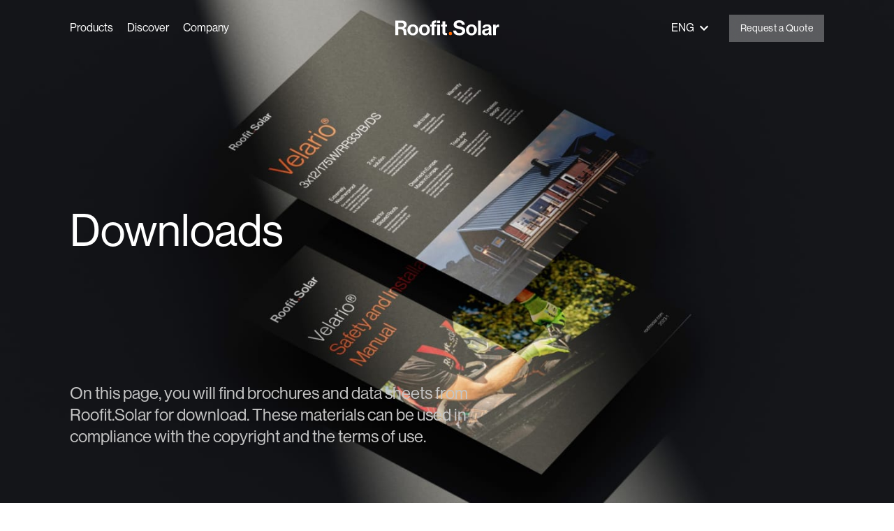

--- FILE ---
content_type: text/html; charset=UTF-8
request_url: https://roofit.solar/downloads_category/data-sheets/
body_size: 19060
content:
<!DOCTYPE html>
<html class="no-js" lang="en">
<head><meta charset="utf-8"><script>if(navigator.userAgent.match(/MSIE|Internet Explorer/i)||navigator.userAgent.match(/Trident\/7\..*?rv:11/i)){var href=document.location.href;if(!href.match(/[?&]nowprocket/)){if(href.indexOf("?")==-1){if(href.indexOf("#")==-1){document.location.href=href+"?nowprocket=1"}else{document.location.href=href.replace("#","?nowprocket=1#")}}else{if(href.indexOf("#")==-1){document.location.href=href+"&nowprocket=1"}else{document.location.href=href.replace("#","&nowprocket=1#")}}}}</script><script>(()=>{class RocketLazyLoadScripts{constructor(){this.v="2.0.4",this.userEvents=["keydown","keyup","mousedown","mouseup","mousemove","mouseover","mouseout","touchmove","touchstart","touchend","touchcancel","wheel","click","dblclick","input"],this.attributeEvents=["onblur","onclick","oncontextmenu","ondblclick","onfocus","onmousedown","onmouseenter","onmouseleave","onmousemove","onmouseout","onmouseover","onmouseup","onmousewheel","onscroll","onsubmit"]}async t(){this.i(),this.o(),/iP(ad|hone)/.test(navigator.userAgent)&&this.h(),this.u(),this.l(this),this.m(),this.k(this),this.p(this),this._(),await Promise.all([this.R(),this.L()]),this.lastBreath=Date.now(),this.S(this),this.P(),this.D(),this.O(),this.M(),await this.C(this.delayedScripts.normal),await this.C(this.delayedScripts.defer),await this.C(this.delayedScripts.async),await this.T(),await this.F(),await this.j(),await this.A(),window.dispatchEvent(new Event("rocket-allScriptsLoaded")),this.everythingLoaded=!0,this.lastTouchEnd&&await new Promise(t=>setTimeout(t,500-Date.now()+this.lastTouchEnd)),this.I(),this.H(),this.U(),this.W()}i(){this.CSPIssue=sessionStorage.getItem("rocketCSPIssue"),document.addEventListener("securitypolicyviolation",t=>{this.CSPIssue||"script-src-elem"!==t.violatedDirective||"data"!==t.blockedURI||(this.CSPIssue=!0,sessionStorage.setItem("rocketCSPIssue",!0))},{isRocket:!0})}o(){window.addEventListener("pageshow",t=>{this.persisted=t.persisted,this.realWindowLoadedFired=!0},{isRocket:!0}),window.addEventListener("pagehide",()=>{this.onFirstUserAction=null},{isRocket:!0})}h(){let t;function e(e){t=e}window.addEventListener("touchstart",e,{isRocket:!0}),window.addEventListener("touchend",function i(o){o.changedTouches[0]&&t.changedTouches[0]&&Math.abs(o.changedTouches[0].pageX-t.changedTouches[0].pageX)<10&&Math.abs(o.changedTouches[0].pageY-t.changedTouches[0].pageY)<10&&o.timeStamp-t.timeStamp<200&&(window.removeEventListener("touchstart",e,{isRocket:!0}),window.removeEventListener("touchend",i,{isRocket:!0}),"INPUT"===o.target.tagName&&"text"===o.target.type||(o.target.dispatchEvent(new TouchEvent("touchend",{target:o.target,bubbles:!0})),o.target.dispatchEvent(new MouseEvent("mouseover",{target:o.target,bubbles:!0})),o.target.dispatchEvent(new PointerEvent("click",{target:o.target,bubbles:!0,cancelable:!0,detail:1,clientX:o.changedTouches[0].clientX,clientY:o.changedTouches[0].clientY})),event.preventDefault()))},{isRocket:!0})}q(t){this.userActionTriggered||("mousemove"!==t.type||this.firstMousemoveIgnored?"keyup"===t.type||"mouseover"===t.type||"mouseout"===t.type||(this.userActionTriggered=!0,this.onFirstUserAction&&this.onFirstUserAction()):this.firstMousemoveIgnored=!0),"click"===t.type&&t.preventDefault(),t.stopPropagation(),t.stopImmediatePropagation(),"touchstart"===this.lastEvent&&"touchend"===t.type&&(this.lastTouchEnd=Date.now()),"click"===t.type&&(this.lastTouchEnd=0),this.lastEvent=t.type,t.composedPath&&t.composedPath()[0].getRootNode()instanceof ShadowRoot&&(t.rocketTarget=t.composedPath()[0]),this.savedUserEvents.push(t)}u(){this.savedUserEvents=[],this.userEventHandler=this.q.bind(this),this.userEvents.forEach(t=>window.addEventListener(t,this.userEventHandler,{passive:!1,isRocket:!0})),document.addEventListener("visibilitychange",this.userEventHandler,{isRocket:!0})}U(){this.userEvents.forEach(t=>window.removeEventListener(t,this.userEventHandler,{passive:!1,isRocket:!0})),document.removeEventListener("visibilitychange",this.userEventHandler,{isRocket:!0}),this.savedUserEvents.forEach(t=>{(t.rocketTarget||t.target).dispatchEvent(new window[t.constructor.name](t.type,t))})}m(){const t="return false",e=Array.from(this.attributeEvents,t=>"data-rocket-"+t),i="["+this.attributeEvents.join("],[")+"]",o="[data-rocket-"+this.attributeEvents.join("],[data-rocket-")+"]",s=(e,i,o)=>{o&&o!==t&&(e.setAttribute("data-rocket-"+i,o),e["rocket"+i]=new Function("event",o),e.setAttribute(i,t))};new MutationObserver(t=>{for(const n of t)"attributes"===n.type&&(n.attributeName.startsWith("data-rocket-")||this.everythingLoaded?n.attributeName.startsWith("data-rocket-")&&this.everythingLoaded&&this.N(n.target,n.attributeName.substring(12)):s(n.target,n.attributeName,n.target.getAttribute(n.attributeName))),"childList"===n.type&&n.addedNodes.forEach(t=>{if(t.nodeType===Node.ELEMENT_NODE)if(this.everythingLoaded)for(const i of[t,...t.querySelectorAll(o)])for(const t of i.getAttributeNames())e.includes(t)&&this.N(i,t.substring(12));else for(const e of[t,...t.querySelectorAll(i)])for(const t of e.getAttributeNames())this.attributeEvents.includes(t)&&s(e,t,e.getAttribute(t))})}).observe(document,{subtree:!0,childList:!0,attributeFilter:[...this.attributeEvents,...e]})}I(){this.attributeEvents.forEach(t=>{document.querySelectorAll("[data-rocket-"+t+"]").forEach(e=>{this.N(e,t)})})}N(t,e){const i=t.getAttribute("data-rocket-"+e);i&&(t.setAttribute(e,i),t.removeAttribute("data-rocket-"+e))}k(t){Object.defineProperty(HTMLElement.prototype,"onclick",{get(){return this.rocketonclick||null},set(e){this.rocketonclick=e,this.setAttribute(t.everythingLoaded?"onclick":"data-rocket-onclick","this.rocketonclick(event)")}})}S(t){function e(e,i){let o=e[i];e[i]=null,Object.defineProperty(e,i,{get:()=>o,set(s){t.everythingLoaded?o=s:e["rocket"+i]=o=s}})}e(document,"onreadystatechange"),e(window,"onload"),e(window,"onpageshow");try{Object.defineProperty(document,"readyState",{get:()=>t.rocketReadyState,set(e){t.rocketReadyState=e},configurable:!0}),document.readyState="loading"}catch(t){console.log("WPRocket DJE readyState conflict, bypassing")}}l(t){this.originalAddEventListener=EventTarget.prototype.addEventListener,this.originalRemoveEventListener=EventTarget.prototype.removeEventListener,this.savedEventListeners=[],EventTarget.prototype.addEventListener=function(e,i,o){o&&o.isRocket||!t.B(e,this)&&!t.userEvents.includes(e)||t.B(e,this)&&!t.userActionTriggered||e.startsWith("rocket-")||t.everythingLoaded?t.originalAddEventListener.call(this,e,i,o):(t.savedEventListeners.push({target:this,remove:!1,type:e,func:i,options:o}),"mouseenter"!==e&&"mouseleave"!==e||t.originalAddEventListener.call(this,e,t.savedUserEvents.push,o))},EventTarget.prototype.removeEventListener=function(e,i,o){o&&o.isRocket||!t.B(e,this)&&!t.userEvents.includes(e)||t.B(e,this)&&!t.userActionTriggered||e.startsWith("rocket-")||t.everythingLoaded?t.originalRemoveEventListener.call(this,e,i,o):t.savedEventListeners.push({target:this,remove:!0,type:e,func:i,options:o})}}J(t,e){this.savedEventListeners=this.savedEventListeners.filter(i=>{let o=i.type,s=i.target||window;return e!==o||t!==s||(this.B(o,s)&&(i.type="rocket-"+o),this.$(i),!1)})}H(){EventTarget.prototype.addEventListener=this.originalAddEventListener,EventTarget.prototype.removeEventListener=this.originalRemoveEventListener,this.savedEventListeners.forEach(t=>this.$(t))}$(t){t.remove?this.originalRemoveEventListener.call(t.target,t.type,t.func,t.options):this.originalAddEventListener.call(t.target,t.type,t.func,t.options)}p(t){let e;function i(e){return t.everythingLoaded?e:e.split(" ").map(t=>"load"===t||t.startsWith("load.")?"rocket-jquery-load":t).join(" ")}function o(o){function s(e){const s=o.fn[e];o.fn[e]=o.fn.init.prototype[e]=function(){return this[0]===window&&t.userActionTriggered&&("string"==typeof arguments[0]||arguments[0]instanceof String?arguments[0]=i(arguments[0]):"object"==typeof arguments[0]&&Object.keys(arguments[0]).forEach(t=>{const e=arguments[0][t];delete arguments[0][t],arguments[0][i(t)]=e})),s.apply(this,arguments),this}}if(o&&o.fn&&!t.allJQueries.includes(o)){const e={DOMContentLoaded:[],"rocket-DOMContentLoaded":[]};for(const t in e)document.addEventListener(t,()=>{e[t].forEach(t=>t())},{isRocket:!0});o.fn.ready=o.fn.init.prototype.ready=function(i){function s(){parseInt(o.fn.jquery)>2?setTimeout(()=>i.bind(document)(o)):i.bind(document)(o)}return"function"==typeof i&&(t.realDomReadyFired?!t.userActionTriggered||t.fauxDomReadyFired?s():e["rocket-DOMContentLoaded"].push(s):e.DOMContentLoaded.push(s)),o([])},s("on"),s("one"),s("off"),t.allJQueries.push(o)}e=o}t.allJQueries=[],o(window.jQuery),Object.defineProperty(window,"jQuery",{get:()=>e,set(t){o(t)}})}P(){const t=new Map;document.write=document.writeln=function(e){const i=document.currentScript,o=document.createRange(),s=i.parentElement;let n=t.get(i);void 0===n&&(n=i.nextSibling,t.set(i,n));const c=document.createDocumentFragment();o.setStart(c,0),c.appendChild(o.createContextualFragment(e)),s.insertBefore(c,n)}}async R(){return new Promise(t=>{this.userActionTriggered?t():this.onFirstUserAction=t})}async L(){return new Promise(t=>{document.addEventListener("DOMContentLoaded",()=>{this.realDomReadyFired=!0,t()},{isRocket:!0})})}async j(){return this.realWindowLoadedFired?Promise.resolve():new Promise(t=>{window.addEventListener("load",t,{isRocket:!0})})}M(){this.pendingScripts=[];this.scriptsMutationObserver=new MutationObserver(t=>{for(const e of t)e.addedNodes.forEach(t=>{"SCRIPT"!==t.tagName||t.noModule||t.isWPRocket||this.pendingScripts.push({script:t,promise:new Promise(e=>{const i=()=>{const i=this.pendingScripts.findIndex(e=>e.script===t);i>=0&&this.pendingScripts.splice(i,1),e()};t.addEventListener("load",i,{isRocket:!0}),t.addEventListener("error",i,{isRocket:!0}),setTimeout(i,1e3)})})})}),this.scriptsMutationObserver.observe(document,{childList:!0,subtree:!0})}async F(){await this.X(),this.pendingScripts.length?(await this.pendingScripts[0].promise,await this.F()):this.scriptsMutationObserver.disconnect()}D(){this.delayedScripts={normal:[],async:[],defer:[]},document.querySelectorAll("script[type$=rocketlazyloadscript]").forEach(t=>{t.hasAttribute("data-rocket-src")?t.hasAttribute("async")&&!1!==t.async?this.delayedScripts.async.push(t):t.hasAttribute("defer")&&!1!==t.defer||"module"===t.getAttribute("data-rocket-type")?this.delayedScripts.defer.push(t):this.delayedScripts.normal.push(t):this.delayedScripts.normal.push(t)})}async _(){await this.L();let t=[];document.querySelectorAll("script[type$=rocketlazyloadscript][data-rocket-src]").forEach(e=>{let i=e.getAttribute("data-rocket-src");if(i&&!i.startsWith("data:")){i.startsWith("//")&&(i=location.protocol+i);try{const o=new URL(i).origin;o!==location.origin&&t.push({src:o,crossOrigin:e.crossOrigin||"module"===e.getAttribute("data-rocket-type")})}catch(t){}}}),t=[...new Map(t.map(t=>[JSON.stringify(t),t])).values()],this.Y(t,"preconnect")}async G(t){if(await this.K(),!0!==t.noModule||!("noModule"in HTMLScriptElement.prototype))return new Promise(e=>{let i;function o(){(i||t).setAttribute("data-rocket-status","executed"),e()}try{if(navigator.userAgent.includes("Firefox/")||""===navigator.vendor||this.CSPIssue)i=document.createElement("script"),[...t.attributes].forEach(t=>{let e=t.nodeName;"type"!==e&&("data-rocket-type"===e&&(e="type"),"data-rocket-src"===e&&(e="src"),i.setAttribute(e,t.nodeValue))}),t.text&&(i.text=t.text),t.nonce&&(i.nonce=t.nonce),i.hasAttribute("src")?(i.addEventListener("load",o,{isRocket:!0}),i.addEventListener("error",()=>{i.setAttribute("data-rocket-status","failed-network"),e()},{isRocket:!0}),setTimeout(()=>{i.isConnected||e()},1)):(i.text=t.text,o()),i.isWPRocket=!0,t.parentNode.replaceChild(i,t);else{const i=t.getAttribute("data-rocket-type"),s=t.getAttribute("data-rocket-src");i?(t.type=i,t.removeAttribute("data-rocket-type")):t.removeAttribute("type"),t.addEventListener("load",o,{isRocket:!0}),t.addEventListener("error",i=>{this.CSPIssue&&i.target.src.startsWith("data:")?(console.log("WPRocket: CSP fallback activated"),t.removeAttribute("src"),this.G(t).then(e)):(t.setAttribute("data-rocket-status","failed-network"),e())},{isRocket:!0}),s?(t.fetchPriority="high",t.removeAttribute("data-rocket-src"),t.src=s):t.src="data:text/javascript;base64,"+window.btoa(unescape(encodeURIComponent(t.text)))}}catch(i){t.setAttribute("data-rocket-status","failed-transform"),e()}});t.setAttribute("data-rocket-status","skipped")}async C(t){const e=t.shift();return e?(e.isConnected&&await this.G(e),this.C(t)):Promise.resolve()}O(){this.Y([...this.delayedScripts.normal,...this.delayedScripts.defer,...this.delayedScripts.async],"preload")}Y(t,e){this.trash=this.trash||[];let i=!0;var o=document.createDocumentFragment();t.forEach(t=>{const s=t.getAttribute&&t.getAttribute("data-rocket-src")||t.src;if(s&&!s.startsWith("data:")){const n=document.createElement("link");n.href=s,n.rel=e,"preconnect"!==e&&(n.as="script",n.fetchPriority=i?"high":"low"),t.getAttribute&&"module"===t.getAttribute("data-rocket-type")&&(n.crossOrigin=!0),t.crossOrigin&&(n.crossOrigin=t.crossOrigin),t.integrity&&(n.integrity=t.integrity),t.nonce&&(n.nonce=t.nonce),o.appendChild(n),this.trash.push(n),i=!1}}),document.head.appendChild(o)}W(){this.trash.forEach(t=>t.remove())}async T(){try{document.readyState="interactive"}catch(t){}this.fauxDomReadyFired=!0;try{await this.K(),this.J(document,"readystatechange"),document.dispatchEvent(new Event("rocket-readystatechange")),await this.K(),document.rocketonreadystatechange&&document.rocketonreadystatechange(),await this.K(),this.J(document,"DOMContentLoaded"),document.dispatchEvent(new Event("rocket-DOMContentLoaded")),await this.K(),this.J(window,"DOMContentLoaded"),window.dispatchEvent(new Event("rocket-DOMContentLoaded"))}catch(t){console.error(t)}}async A(){try{document.readyState="complete"}catch(t){}try{await this.K(),this.J(document,"readystatechange"),document.dispatchEvent(new Event("rocket-readystatechange")),await this.K(),document.rocketonreadystatechange&&document.rocketonreadystatechange(),await this.K(),this.J(window,"load"),window.dispatchEvent(new Event("rocket-load")),await this.K(),window.rocketonload&&window.rocketonload(),await this.K(),this.allJQueries.forEach(t=>t(window).trigger("rocket-jquery-load")),await this.K(),this.J(window,"pageshow");const t=new Event("rocket-pageshow");t.persisted=this.persisted,window.dispatchEvent(t),await this.K(),window.rocketonpageshow&&window.rocketonpageshow({persisted:this.persisted})}catch(t){console.error(t)}}async K(){Date.now()-this.lastBreath>45&&(await this.X(),this.lastBreath=Date.now())}async X(){return document.hidden?new Promise(t=>setTimeout(t)):new Promise(t=>requestAnimationFrame(t))}B(t,e){return e===document&&"readystatechange"===t||(e===document&&"DOMContentLoaded"===t||(e===window&&"DOMContentLoaded"===t||(e===window&&"load"===t||e===window&&"pageshow"===t)))}static run(){(new RocketLazyLoadScripts).t()}}RocketLazyLoadScripts.run()})();</script>
    
    <meta name="viewport" content="width=device-width, initial-scale=1">
    <meta http-equiv="X-UA-Compatible" content="IE=Edge">
    <link rel="apple-touch-icon" sizes="180x180" href="https://roofit.solar/wp-content/themes/roofit-solar/inc/theme/favicon/apple-touch-icon.png">
    <link rel="icon" type="image/png" sizes="32x32" href="https://roofit.solar/wp-content/themes/roofit-solar/inc/theme/favicon/favicon-32x32.png">
    <link rel="icon" type="image/png" sizes="16x16" href="https://roofit.solar/wp-content/themes/roofit-solar/inc/theme/favicon//favicon-16x16.png">
    <link rel="manifest" href="https://roofit.solar/wp-content/themes/roofit-solar/inc/theme/favicon/manifest.json">
    <link rel="mask-icon" href="https://roofit.solar/wp-content/themes/roofit-solar/inc/theme/favicon/safari-pinned-tab.svg" color="#ffffff">
    <link rel="shortcut icon" href="https://roofit.solar/wp-content/themes/roofit-solar/inc/theme/favicon/favicon.ico">
    <meta name="msapplication-config" content="https://roofit.solar/wp-content/themes/roofit-solar/inc/theme/favicon/browserconfig.xml">
    <meta name="theme-color" content="#ffffff">
    <script type="rocketlazyloadscript">(function(H){H.className=H.className.replace(/\bno-js\b/,'js')})(document.documentElement)</script>
            <script type="rocketlazyloadscript">!function(){"use strict";if("undefined"==typeof Symbol)return!1;try{eval("class GTAP {}"),eval("var gtap = (x) => x+1")}catch(e){return!1}return!0}()&&(window.location.href="https://roofit.solar/unsupported-browser.html");</script>
    
            
<!-- Search Engine Optimization by Rank Math - https://rankmath.com/ -->
<title>Data Sheets | Roofit.Solar</title>
<link data-rocket-prefetch href="https://cdn-cookieyes.com" rel="dns-prefetch">
<meta name="robots" content="follow, index, max-snippet:-1, max-video-preview:-1, max-image-preview:large"/>
<link rel="canonical" href="https://roofit.solar/downloads_category/data-sheets/" />
<meta property="og:locale" content="en_US" />
<meta property="og:type" content="article" />
<meta property="og:title" content="Data Sheets | Roofit.Solar" />
<meta property="og:url" content="https://roofit.solar/downloads_category/data-sheets/" />
<meta property="og:site_name" content="Roofit.Solar" />
<meta property="article:publisher" content="https://www.facebook.com/Roofit.solar/" />
<meta name="twitter:card" content="summary_large_image" />
<meta name="twitter:title" content="Data Sheets | Roofit.Solar" />
<meta name="twitter:label1" content="Downloads" />
<meta name="twitter:data1" content="10" />
<script type="application/ld+json" class="rank-math-schema">{"@context":"https://schema.org","@graph":[{"@type":"Place","@id":"https://roofit.solar/#place","address":{"@type":"PostalAddress","streetAddress":"H\u00e4rgm\u00e4e 21","addressLocality":"Tallinn","addressRegion":"Harju","postalCode":"13525","addressCountry":"Estonia"}},{"@type":"RoofingContractor","@id":"https://roofit.solar/#organization","name":"Roofit.Solar","url":"https://roofit.solar","sameAs":["https://www.facebook.com/Roofit.solar/"],"email":"info@roofit.solar","address":{"@type":"PostalAddress","streetAddress":"H\u00e4rgm\u00e4e 21","addressLocality":"Tallinn","addressRegion":"Harju","postalCode":"13525","addressCountry":"Estonia"},"logo":{"@type":"ImageObject","@id":"https://roofit.solar/#logo","url":"https://roofit.solar/wp-content/uploads/2022/11/1200x1200px_profile_2022.jpeg","contentUrl":"https://roofit.solar/wp-content/uploads/2022/11/1200x1200px_profile_2022.jpeg","caption":"Roofit.Solar","inLanguage":"en-US","width":"1200","height":"1200"},"priceRange":"$$","openingHours":["Monday,Tuesday,Wednesday,Thursday,Friday 09:00-17:00"],"location":{"@id":"https://roofit.solar/#place"},"image":{"@id":"https://roofit.solar/#logo"},"telephone":"+3725500625"},{"@type":"WebSite","@id":"https://roofit.solar/#website","url":"https://roofit.solar","name":"Roofit.Solar","alternateName":"Roofit Solar Energy","publisher":{"@id":"https://roofit.solar/#organization"},"inLanguage":"en-US"},{"@type":"CollectionPage","@id":"https://roofit.solar/downloads_category/data-sheets/#webpage","url":"https://roofit.solar/downloads_category/data-sheets/","name":"Data Sheets | Roofit.Solar","isPartOf":{"@id":"https://roofit.solar/#website"},"inLanguage":"en-US"}]}</script>
<!-- /Rank Math WordPress SEO plugin -->


<style id='wp-img-auto-sizes-contain-inline-css' type='text/css'>
img:is([sizes=auto i],[sizes^="auto," i]){contain-intrinsic-size:3000px 1500px}
/*# sourceURL=wp-img-auto-sizes-contain-inline-css */
</style>
<style id='classic-theme-styles-inline-css' type='text/css'>
/*! This file is auto-generated */
.wp-block-button__link{color:#fff;background-color:#32373c;border-radius:9999px;box-shadow:none;text-decoration:none;padding:calc(.667em + 2px) calc(1.333em + 2px);font-size:1.125em}.wp-block-file__button{background:#32373c;color:#fff;text-decoration:none}
/*# sourceURL=/wp-includes/css/classic-themes.min.css */
</style>
<link data-minify="1" rel='stylesheet' id='global-css' href='https://roofit.solar/wp-content/cache/min/1/wp-content/themes/roofit-solar/inc/theme/css/global.5dec9bf4ef497bbc008e.min.css?ver=1765896118' type='text/css' media='all' />
<script nowprocket type="text/javascript">
    window.dataLayer = window.dataLayer || [];
    function gtag() {
        dataLayer.push(arguments);
    }
    gtag("consent", "default", {
        ad_storage: "denied",
        ad_user_data: "denied",
        ad_personalization: "denied",
        analytics_storage: "denied",
        functionality_storage: "denied",
        personalization_storage: "denied",
        security_storage: "granted",
        wait_for_update: 2000,
    });
    gtag("set", "ads_data_redaction", true);
    gtag("set", "url_passthrough", true);
</script><!-- Google Tag Manager snippet --><script type="rocketlazyloadscript" data-rocket-type="text/javascript">
    ( function( w, d, s, l, i ) {
        w[l] = w[l] || [];
        w[l].push( {'gtm.start': new Date().getTime(), event: 'gtm.js'} );
        var f = d.getElementsByTagName( s )[0],
            j = d.createElement( s ), dl = l != 'dataLayer' ? '&l=' + l : '';
        j.async = true;
        j.src = 'https://www.googletagmanager.com/gtm.js?id=' + i + dl;
        f.parentNode.insertBefore( j, f );
    } )( window, document, 'script', 'dataLayer', 'GTM-5SFHJQX' );
</script><!-- End Google Tag Manager snippet --><!-- Start cookieyes banner --><script data-minify="1" id="cookieyes" type="text/javascript" src="https://roofit.solar/wp-content/cache/min/1/client_data/5df80f310bde387cad8e989e/script.js?ver=1765896118"></script><!-- End cookieyes banner -->
    
    
    
    
    <style id='global-styles-inline-css' type='text/css'>
:root{--wp--preset--aspect-ratio--square: 1;--wp--preset--aspect-ratio--4-3: 4/3;--wp--preset--aspect-ratio--3-4: 3/4;--wp--preset--aspect-ratio--3-2: 3/2;--wp--preset--aspect-ratio--2-3: 2/3;--wp--preset--aspect-ratio--16-9: 16/9;--wp--preset--aspect-ratio--9-16: 9/16;--wp--preset--color--black: #000000;--wp--preset--color--cyan-bluish-gray: #abb8c3;--wp--preset--color--white: #ffffff;--wp--preset--color--pale-pink: #f78da7;--wp--preset--color--vivid-red: #cf2e2e;--wp--preset--color--luminous-vivid-orange: #ff6900;--wp--preset--color--luminous-vivid-amber: #fcb900;--wp--preset--color--light-green-cyan: #7bdcb5;--wp--preset--color--vivid-green-cyan: #00d084;--wp--preset--color--pale-cyan-blue: #8ed1fc;--wp--preset--color--vivid-cyan-blue: #0693e3;--wp--preset--color--vivid-purple: #9b51e0;--wp--preset--gradient--vivid-cyan-blue-to-vivid-purple: linear-gradient(135deg,rgb(6,147,227) 0%,rgb(155,81,224) 100%);--wp--preset--gradient--light-green-cyan-to-vivid-green-cyan: linear-gradient(135deg,rgb(122,220,180) 0%,rgb(0,208,130) 100%);--wp--preset--gradient--luminous-vivid-amber-to-luminous-vivid-orange: linear-gradient(135deg,rgb(252,185,0) 0%,rgb(255,105,0) 100%);--wp--preset--gradient--luminous-vivid-orange-to-vivid-red: linear-gradient(135deg,rgb(255,105,0) 0%,rgb(207,46,46) 100%);--wp--preset--gradient--very-light-gray-to-cyan-bluish-gray: linear-gradient(135deg,rgb(238,238,238) 0%,rgb(169,184,195) 100%);--wp--preset--gradient--cool-to-warm-spectrum: linear-gradient(135deg,rgb(74,234,220) 0%,rgb(151,120,209) 20%,rgb(207,42,186) 40%,rgb(238,44,130) 60%,rgb(251,105,98) 80%,rgb(254,248,76) 100%);--wp--preset--gradient--blush-light-purple: linear-gradient(135deg,rgb(255,206,236) 0%,rgb(152,150,240) 100%);--wp--preset--gradient--blush-bordeaux: linear-gradient(135deg,rgb(254,205,165) 0%,rgb(254,45,45) 50%,rgb(107,0,62) 100%);--wp--preset--gradient--luminous-dusk: linear-gradient(135deg,rgb(255,203,112) 0%,rgb(199,81,192) 50%,rgb(65,88,208) 100%);--wp--preset--gradient--pale-ocean: linear-gradient(135deg,rgb(255,245,203) 0%,rgb(182,227,212) 50%,rgb(51,167,181) 100%);--wp--preset--gradient--electric-grass: linear-gradient(135deg,rgb(202,248,128) 0%,rgb(113,206,126) 100%);--wp--preset--gradient--midnight: linear-gradient(135deg,rgb(2,3,129) 0%,rgb(40,116,252) 100%);--wp--preset--font-size--small: 13px;--wp--preset--font-size--medium: 20px;--wp--preset--font-size--large: 36px;--wp--preset--font-size--x-large: 42px;--wp--preset--spacing--20: 0.44rem;--wp--preset--spacing--30: 0.67rem;--wp--preset--spacing--40: 1rem;--wp--preset--spacing--50: 1.5rem;--wp--preset--spacing--60: 2.25rem;--wp--preset--spacing--70: 3.38rem;--wp--preset--spacing--80: 5.06rem;--wp--preset--shadow--natural: 6px 6px 9px rgba(0, 0, 0, 0.2);--wp--preset--shadow--deep: 12px 12px 50px rgba(0, 0, 0, 0.4);--wp--preset--shadow--sharp: 6px 6px 0px rgba(0, 0, 0, 0.2);--wp--preset--shadow--outlined: 6px 6px 0px -3px rgb(255, 255, 255), 6px 6px rgb(0, 0, 0);--wp--preset--shadow--crisp: 6px 6px 0px rgb(0, 0, 0);}:where(.is-layout-flex){gap: 0.5em;}:where(.is-layout-grid){gap: 0.5em;}body .is-layout-flex{display: flex;}.is-layout-flex{flex-wrap: wrap;align-items: center;}.is-layout-flex > :is(*, div){margin: 0;}body .is-layout-grid{display: grid;}.is-layout-grid > :is(*, div){margin: 0;}:where(.wp-block-columns.is-layout-flex){gap: 2em;}:where(.wp-block-columns.is-layout-grid){gap: 2em;}:where(.wp-block-post-template.is-layout-flex){gap: 1.25em;}:where(.wp-block-post-template.is-layout-grid){gap: 1.25em;}.has-black-color{color: var(--wp--preset--color--black) !important;}.has-cyan-bluish-gray-color{color: var(--wp--preset--color--cyan-bluish-gray) !important;}.has-white-color{color: var(--wp--preset--color--white) !important;}.has-pale-pink-color{color: var(--wp--preset--color--pale-pink) !important;}.has-vivid-red-color{color: var(--wp--preset--color--vivid-red) !important;}.has-luminous-vivid-orange-color{color: var(--wp--preset--color--luminous-vivid-orange) !important;}.has-luminous-vivid-amber-color{color: var(--wp--preset--color--luminous-vivid-amber) !important;}.has-light-green-cyan-color{color: var(--wp--preset--color--light-green-cyan) !important;}.has-vivid-green-cyan-color{color: var(--wp--preset--color--vivid-green-cyan) !important;}.has-pale-cyan-blue-color{color: var(--wp--preset--color--pale-cyan-blue) !important;}.has-vivid-cyan-blue-color{color: var(--wp--preset--color--vivid-cyan-blue) !important;}.has-vivid-purple-color{color: var(--wp--preset--color--vivid-purple) !important;}.has-black-background-color{background-color: var(--wp--preset--color--black) !important;}.has-cyan-bluish-gray-background-color{background-color: var(--wp--preset--color--cyan-bluish-gray) !important;}.has-white-background-color{background-color: var(--wp--preset--color--white) !important;}.has-pale-pink-background-color{background-color: var(--wp--preset--color--pale-pink) !important;}.has-vivid-red-background-color{background-color: var(--wp--preset--color--vivid-red) !important;}.has-luminous-vivid-orange-background-color{background-color: var(--wp--preset--color--luminous-vivid-orange) !important;}.has-luminous-vivid-amber-background-color{background-color: var(--wp--preset--color--luminous-vivid-amber) !important;}.has-light-green-cyan-background-color{background-color: var(--wp--preset--color--light-green-cyan) !important;}.has-vivid-green-cyan-background-color{background-color: var(--wp--preset--color--vivid-green-cyan) !important;}.has-pale-cyan-blue-background-color{background-color: var(--wp--preset--color--pale-cyan-blue) !important;}.has-vivid-cyan-blue-background-color{background-color: var(--wp--preset--color--vivid-cyan-blue) !important;}.has-vivid-purple-background-color{background-color: var(--wp--preset--color--vivid-purple) !important;}.has-black-border-color{border-color: var(--wp--preset--color--black) !important;}.has-cyan-bluish-gray-border-color{border-color: var(--wp--preset--color--cyan-bluish-gray) !important;}.has-white-border-color{border-color: var(--wp--preset--color--white) !important;}.has-pale-pink-border-color{border-color: var(--wp--preset--color--pale-pink) !important;}.has-vivid-red-border-color{border-color: var(--wp--preset--color--vivid-red) !important;}.has-luminous-vivid-orange-border-color{border-color: var(--wp--preset--color--luminous-vivid-orange) !important;}.has-luminous-vivid-amber-border-color{border-color: var(--wp--preset--color--luminous-vivid-amber) !important;}.has-light-green-cyan-border-color{border-color: var(--wp--preset--color--light-green-cyan) !important;}.has-vivid-green-cyan-border-color{border-color: var(--wp--preset--color--vivid-green-cyan) !important;}.has-pale-cyan-blue-border-color{border-color: var(--wp--preset--color--pale-cyan-blue) !important;}.has-vivid-cyan-blue-border-color{border-color: var(--wp--preset--color--vivid-cyan-blue) !important;}.has-vivid-purple-border-color{border-color: var(--wp--preset--color--vivid-purple) !important;}.has-vivid-cyan-blue-to-vivid-purple-gradient-background{background: var(--wp--preset--gradient--vivid-cyan-blue-to-vivid-purple) !important;}.has-light-green-cyan-to-vivid-green-cyan-gradient-background{background: var(--wp--preset--gradient--light-green-cyan-to-vivid-green-cyan) !important;}.has-luminous-vivid-amber-to-luminous-vivid-orange-gradient-background{background: var(--wp--preset--gradient--luminous-vivid-amber-to-luminous-vivid-orange) !important;}.has-luminous-vivid-orange-to-vivid-red-gradient-background{background: var(--wp--preset--gradient--luminous-vivid-orange-to-vivid-red) !important;}.has-very-light-gray-to-cyan-bluish-gray-gradient-background{background: var(--wp--preset--gradient--very-light-gray-to-cyan-bluish-gray) !important;}.has-cool-to-warm-spectrum-gradient-background{background: var(--wp--preset--gradient--cool-to-warm-spectrum) !important;}.has-blush-light-purple-gradient-background{background: var(--wp--preset--gradient--blush-light-purple) !important;}.has-blush-bordeaux-gradient-background{background: var(--wp--preset--gradient--blush-bordeaux) !important;}.has-luminous-dusk-gradient-background{background: var(--wp--preset--gradient--luminous-dusk) !important;}.has-pale-ocean-gradient-background{background: var(--wp--preset--gradient--pale-ocean) !important;}.has-electric-grass-gradient-background{background: var(--wp--preset--gradient--electric-grass) !important;}.has-midnight-gradient-background{background: var(--wp--preset--gradient--midnight) !important;}.has-small-font-size{font-size: var(--wp--preset--font-size--small) !important;}.has-medium-font-size{font-size: var(--wp--preset--font-size--medium) !important;}.has-large-font-size{font-size: var(--wp--preset--font-size--large) !important;}.has-x-large-font-size{font-size: var(--wp--preset--font-size--x-large) !important;}
/*# sourceURL=global-styles-inline-css */
</style>
<meta name="generator" content="WP Rocket 3.20.2" data-wpr-features="wpr_delay_js wpr_defer_js wpr_minify_js wpr_preconnect_external_domains wpr_minify_css wpr_preload_links wpr_desktop" /></head>
<body class="archive tax-downloads_category term-data-sheets term-28 wp-theme-roofit-solar">
            <!-- Google Tag Manager (noscript) snippet --><noscript>
			<iframe src="https://www.googletagmanager.com/ns.html?id=GTM-5SFHJQX" height="0" width="0" style="display:none;visibility:hidden"></iframe>
		</noscript><!-- End Google Tag Manager (noscript) snippet -->
        <div id="page">
                        
    


<div class="main">
            <div class="main__header">        <header class="header hero-has-image">
            <div class="h-container header__container">
            <div class="header__inner" tabindex="-1">
                                    



<nav class="header-navigation  header__navigation" aria-label="Main menu">
            <ul class="header-navigation__list">
                            <li class="header-navigation__item  has-children menu-item menu-item-type-custom menu-item-object-custom menu-item-has-children menu-item-86">
                                        <div class="header-navigation__link-wrapper">
        <a href="" class="header-navigation__link" target="_self" aria-expanded="false">
            Products
        </a>
                                                            <svg class="icon  header-navigation__chevron" focusable="false">
    <use href="https://roofit.solar/wp-content/themes/roofit-solar/inc/theme/svg/global.9d549690aad3812445762bd7237320d8.svg#chevron-bottom"></use>
</svg>
                                            
    </div>
                                            <div class="header-navigation__menu">
                            <div class="h-container h-container-paddings-md">
                                <div class="grid">
                                    <div class="grid__col grid__col--md-9">
                                        


<nav class="navigation navigation--vertical header-navigation__child">
            <ul class="navigation__list ">
                            <li class="navigation__item    has-children menu-item menu-item-type-custom menu-item-object-custom menu-item-has-children menu-item-1072">
                                        <a href="#" class="navigation__link" target="_self">
        Integrated Solar Roof
    </a>
                                            <ul class="navigation__list navigation__list--child">
                                                            <li class="navigation__item ">
                                        
    <a href="https://roofit.solar/solar-roof/" class="navigation__link" target="_self">
        The Perfect Solar Roof
    </a>
                                                                <svg class="icon  navigation__icon" focusable="false">
    <use href="https://roofit.solar/wp-content/themes/roofit-solar/inc/theme/svg/global.9d549690aad3812445762bd7237320d8.svg#arrow-right"></use>
</svg>
                                            
    
                                </li>
                                                    </ul>
                                    </li>
                            <li class="navigation__item    has-children menu-item menu-item-type-custom menu-item-object-custom menu-item-has-children menu-item-848">
                                        <span class="navigation__link" target="_self">
        Products
    </span>
                                            <ul class="navigation__list navigation__list--child">
                                                            <li class="navigation__item ">
                                        
    <a href="https://roofit.solar/solar-roof/solar-roof-panels/" class="navigation__link" target="_self">
        Integrated Solar Roof Panels
    </a>
                                                                <svg class="icon  navigation__icon" focusable="false">
    <use href="https://roofit.solar/wp-content/themes/roofit-solar/inc/theme/svg/global.9d549690aad3812445762bd7237320d8.svg#arrow-right"></use>
</svg>
                                            
    
                                </li>
                                                            <li class="navigation__item ">
                                        
    <a href="https://roofit.solar/coloured-solar-roof-panels/" class="navigation__link" target="_self">
        Coloured Solar Roof Panels
    </a>
                                                                <svg class="icon  navigation__icon" focusable="false">
    <use href="https://roofit.solar/wp-content/themes/roofit-solar/inc/theme/svg/global.9d549690aad3812445762bd7237320d8.svg#arrow-right"></use>
</svg>
                                            
    
                                </li>
                                                    </ul>
                                    </li>
                            <li class="navigation__item    has-children menu-item menu-item-type-custom menu-item-object-custom menu-item-has-children menu-item-849">
                                        <span class="navigation__link" target="_self">
        Services
    </span>
                                            <ul class="navigation__list navigation__list--child">
                                                            <li class="navigation__item ">
                                        
    <a href="https://roofit.solar/brighthour/" class="navigation__link" target="_self">
        BrightHour® – Smart Home Energy Management
    </a>
                                                                <svg class="icon  navigation__icon" focusable="false">
    <use href="https://roofit.solar/wp-content/themes/roofit-solar/inc/theme/svg/global.9d549690aad3812445762bd7237320d8.svg#arrow-right"></use>
</svg>
                                            
    
                                </li>
                                                            <li class="navigation__item ">
                                        
    <a href="https://roofit.solar/full-service-solar-roof-installation/" class="navigation__link" target="_self">
        Full-Service Solar Roof Installation
    </a>
                                                                <svg class="icon  navigation__icon" focusable="false">
    <use href="https://roofit.solar/wp-content/themes/roofit-solar/inc/theme/svg/global.9d549690aad3812445762bd7237320d8.svg#arrow-right"></use>
</svg>
                                            
    
                                </li>
                                                    </ul>
                                    </li>
                    </ul>
    </nav>
                                    </div>
                                    <div class="grid__col grid__col--md-3 header-navigation__hover-items">
                                                                                                                                                                                        <div class="header-navigation__hover-item" data-link="https://roofit.solar/solar-roof/">
            <div class="header-navigation__hover-item-content">
                                    <figure class="image  header-navigation__hover-image">
                            <img
        loading="lazy"        src="data:image/svg+xml,%3Csvg%20xmlns%3D%22http%3A%2F%2Fwww.w3.org%2F2000%2Fsvg%22%20viewBox%3D%220%200%20368%20207%22%3E%3C%2Fsvg%3E"
                    data-srcset="https://roofit.solar/wp-content/uploads/2022/10/solar-roof-hero-368x207.jpeg 368w, https://roofit.solar/wp-content/uploads/2022/10/solar-roof-hero-300x169.jpeg 300w, https://roofit.solar/wp-content/uploads/2022/10/solar-roof-hero-1024x576.jpeg 1024w, https://roofit.solar/wp-content/uploads/2022/10/solar-roof-hero-768x432.jpeg 768w, https://roofit.solar/wp-content/uploads/2022/10/solar-roof-hero-1536x864.jpeg 1536w, https://roofit.solar/wp-content/uploads/2022/10/solar-roof-hero-2048x1152.jpeg 2048w, https://roofit.solar/wp-content/uploads/2022/10/solar-roof-hero-480x270.jpeg 480w, https://roofit.solar/wp-content/uploads/2022/10/solar-roof-hero-720x405.jpeg 720w, https://roofit.solar/wp-content/uploads/2022/10/solar-roof-hero-960x540.jpeg 960w, https://roofit.solar/wp-content/uploads/2022/10/solar-roof-hero-1440x810.jpeg 1440w, https://roofit.solar/wp-content/uploads/2022/10/solar-roof-hero-1920x1080.jpeg 1920w, https://roofit.solar/wp-content/uploads/2022/10/solar-roof-hero-3840x2160.jpeg 3840w, https://roofit.solar/wp-content/uploads/2022/10/solar-roof-hero-scaled.jpeg 2560w"
            data-sizes="auto"
                alt=""
                title="solar-roof-hero"        class="image__img lazyload"
    >

    
        </figure>

                                <p class="header-navigation__hover-title bold"></p>
                            </div>
        </div>
                                                                                                                                                                                                                                                                                    <div class="header-navigation__hover-item" data-link="https://roofit.solar/solar-roof/solar-roof-panels/">
            <div class="header-navigation__hover-item-content">
                                    <figure class="image  header-navigation__hover-image">
                            <img
        loading="lazy"        src="data:image/svg+xml,%3Csvg%20xmlns%3D%22http%3A%2F%2Fwww.w3.org%2F2000%2Fsvg%22%20viewBox%3D%220%200%20368%20207%22%3E%3C%2Fsvg%3E"
                    data-srcset="https://roofit.solar/wp-content/uploads/2022/10/solar-roof-modules-hero-368x207.jpg 368w, https://roofit.solar/wp-content/uploads/2022/10/solar-roof-modules-hero-300x169.jpg 300w, https://roofit.solar/wp-content/uploads/2022/10/solar-roof-modules-hero-1024x576.jpg 1024w, https://roofit.solar/wp-content/uploads/2022/10/solar-roof-modules-hero-768x432.jpg 768w, https://roofit.solar/wp-content/uploads/2022/10/solar-roof-modules-hero-1536x864.jpg 1536w, https://roofit.solar/wp-content/uploads/2022/10/solar-roof-modules-hero-2048x1152.jpg 2048w, https://roofit.solar/wp-content/uploads/2022/10/solar-roof-modules-hero-480x270.jpg 480w, https://roofit.solar/wp-content/uploads/2022/10/solar-roof-modules-hero-720x405.jpg 720w, https://roofit.solar/wp-content/uploads/2022/10/solar-roof-modules-hero-960x540.jpg 960w, https://roofit.solar/wp-content/uploads/2022/10/solar-roof-modules-hero-1440x810.jpg 1440w, https://roofit.solar/wp-content/uploads/2022/10/solar-roof-modules-hero-1920x1080.jpg 1920w, https://roofit.solar/wp-content/uploads/2022/10/solar-roof-modules-hero-3840x2160.jpg 3840w, https://roofit.solar/wp-content/uploads/2022/10/solar-roof-modules-hero-scaled.jpg 2560w"
            data-sizes="auto"
                alt=""
                title="solar-roof-modules-hero"        class="image__img lazyload"
    >

    
        </figure>

                                <p class="header-navigation__hover-title bold"></p>
                            </div>
        </div>
                                                                                                    <div class="header-navigation__hover-item" data-link="https://roofit.solar/coloured-solar-roof-panels/">
            <div class="header-navigation__hover-item-content">
                                    <figure class="image  header-navigation__hover-image">
                            <img
        loading="lazy"        src="data:image/svg+xml,%3Csvg%20xmlns%3D%22http%3A%2F%2Fwww.w3.org%2F2000%2Fsvg%22%20viewBox%3D%220%200%20368%20207%22%3E%3C%2Fsvg%3E"
                    data-srcset="https://roofit.solar/wp-content/uploads/2025/06/roofit-solar_hero_colours-368x207.jpg 368w, https://roofit.solar/wp-content/uploads/2025/06/roofit-solar_hero_colours-300x169.jpg 300w, https://roofit.solar/wp-content/uploads/2025/06/roofit-solar_hero_colours-1024x576.jpg 1024w, https://roofit.solar/wp-content/uploads/2025/06/roofit-solar_hero_colours-768x432.jpg 768w, https://roofit.solar/wp-content/uploads/2025/06/roofit-solar_hero_colours-1536x864.jpg 1536w, https://roofit.solar/wp-content/uploads/2025/06/roofit-solar_hero_colours-2048x1152.jpg 2048w, https://roofit.solar/wp-content/uploads/2025/06/roofit-solar_hero_colours-480x270.jpg 480w, https://roofit.solar/wp-content/uploads/2025/06/roofit-solar_hero_colours-720x405.jpg 720w, https://roofit.solar/wp-content/uploads/2025/06/roofit-solar_hero_colours-960x540.jpg 960w, https://roofit.solar/wp-content/uploads/2025/06/roofit-solar_hero_colours-1440x810.jpg 1440w, https://roofit.solar/wp-content/uploads/2025/06/roofit-solar_hero_colours-1920x1080.jpg 1920w, https://roofit.solar/wp-content/uploads/2025/06/roofit-solar_hero_colours.jpg 2560w"
            data-sizes="auto"
                alt=""
                title="roofit-solar_hero_colours"        class="image__img lazyload"
    >

    
        </figure>

                                <p class="header-navigation__hover-title bold"></p>
                            </div>
        </div>
                                                                                                                                                                                                                                                                                    
                                                                                                    <div class="header-navigation__hover-item" data-link="https://roofit.solar/full-service-solar-roof-installation/">
            <div class="header-navigation__hover-item-content">
                                    <figure class="image  header-navigation__hover-image">
                            <img
        loading="lazy"        src="data:image/svg+xml,%3Csvg%20xmlns%3D%22http%3A%2F%2Fwww.w3.org%2F2000%2Fsvg%22%20viewBox%3D%220%200%20368%20207%22%3E%3C%2Fsvg%3E"
                    data-srcset="https://roofit.solar/wp-content/uploads/2022/10/rectangle-1-3-368x207.jpg 368w, https://roofit.solar/wp-content/uploads/2022/10/rectangle-1-3-720x405.jpg 720w, https://roofit.solar/wp-content/uploads/2022/10/rectangle-1-3-480x270.jpg 480w, https://roofit.solar/wp-content/uploads/2022/10/rectangle-1-3-960x540.jpg 960w"
            data-sizes="auto"
                alt=""
                title="rectangle-1-3"        class="image__img lazyload"
    >

    
        </figure>

                                <p class="header-navigation__hover-title bold"></p>
                            </div>
        </div>
                                                                                                                                                                        </div>
                                </div>
                            </div>
                        </div>
                                    </li>
                            <li class="header-navigation__item is-current has-children menu-item menu-item-type-custom menu-item-object-custom current-menu-ancestor menu-item-has-children menu-item-87">
                                        <div class="header-navigation__link-wrapper">
        <a href="" class="header-navigation__link" target="_self" aria-expanded="false">
            Discover
        </a>
                                                            <svg class="icon  header-navigation__chevron" focusable="false">
    <use href="https://roofit.solar/wp-content/themes/roofit-solar/inc/theme/svg/global.9d549690aad3812445762bd7237320d8.svg#chevron-bottom"></use>
</svg>
                                            
    </div>
                                            <div class="header-navigation__menu">
                            <div class="h-container h-container-paddings-md">
                                <div class="grid">
                                    <div class="grid__col grid__col--md-9">
                                        


<nav class="navigation navigation--vertical header-navigation__child">
            <ul class="navigation__list ">
                            <li class="navigation__item    has-children menu-item menu-item-type-custom menu-item-object-custom menu-item-has-children menu-item-845">
                                        <span class="navigation__link" target="_self">
        References
    </span>
                                            <ul class="navigation__list navigation__list--child">
                                                            <li class="navigation__item ">
                                        
    <a href="https://roofit.solar/reference/" class="navigation__link" target="_self">
        References
    </a>
                                                                <svg class="icon  navigation__icon" focusable="false">
    <use href="https://roofit.solar/wp-content/themes/roofit-solar/inc/theme/svg/global.9d549690aad3812445762bd7237320d8.svg#arrow-right"></use>
</svg>
                                            
    
                                </li>
                                                    </ul>
                                    </li>
                            <li class="navigation__item    has-children menu-item menu-item-type-custom menu-item-object-custom menu-item-has-children menu-item-7440">
                                        <span class="navigation__link" target="_self">
        For Architects
    </span>
                                            <ul class="navigation__list navigation__list--child">
                                                            <li class="navigation__item ">
                                        
    <a href="https://roofit.solar/book-a-cpd/" class="navigation__link" target="_self">
        CPD for Architects
    </a>
                                                                <svg class="icon  navigation__icon" focusable="false">
    <use href="https://roofit.solar/wp-content/themes/roofit-solar/inc/theme/svg/global.9d549690aad3812445762bd7237320d8.svg#arrow-right"></use>
</svg>
                                            
    
                                </li>
                                                    </ul>
                                    </li>
                            <li class="navigation__item   is-current has-children menu-item menu-item-type-custom menu-item-object-custom current-menu-ancestor current-menu-parent menu-item-has-children menu-item-846">
                                        <span class="navigation__link" target="_self">
        Learn
    </span>
                                            <ul class="navigation__list navigation__list--child">
                                                            <li class="navigation__item ">
                                        
    <a href="https://roofit.solar/media-and-blog/" class="navigation__link" target="_self">
        Blog
    </a>
                                                                <svg class="icon  navigation__icon" focusable="false">
    <use href="https://roofit.solar/wp-content/themes/roofit-solar/inc/theme/svg/global.9d549690aad3812445762bd7237320d8.svg#arrow-right"></use>
</svg>
                                            
    
                                </li>
                                                            <li class="navigation__item is-current">
                                        
    <a href="https://roofit.solar/downloads_category/data-sheets/" class="navigation__link" target="_self" aria-current="page">
        Data Sheets
    </a>
                                                                <svg class="icon  navigation__icon" focusable="false">
    <use href="https://roofit.solar/wp-content/themes/roofit-solar/inc/theme/svg/global.9d549690aad3812445762bd7237320d8.svg#arrow-right"></use>
</svg>
                                            
    
                                </li>
                                                            <li class="navigation__item ">
                                        
    <a href="https://roofit.solar/downloads_category/installation-manuals/" class="navigation__link" target="_self">
        Installation Manuals
    </a>
                                                                <svg class="icon  navigation__icon" focusable="false">
    <use href="https://roofit.solar/wp-content/themes/roofit-solar/inc/theme/svg/global.9d549690aad3812445762bd7237320d8.svg#arrow-right"></use>
</svg>
                                            
    
                                </li>
                                                            <li class="navigation__item ">
                                        
    <a href="https://roofit.solar/downloads_category/bim-models/" class="navigation__link" target="_self">
        BIM models
    </a>
                                                                <svg class="icon  navigation__icon" focusable="false">
    <use href="https://roofit.solar/wp-content/themes/roofit-solar/inc/theme/svg/global.9d549690aad3812445762bd7237320d8.svg#arrow-right"></use>
</svg>
                                            
    
                                </li>
                                                            <li class="navigation__item ">
                                        
    <a href="https://roofit.solar/benefits-of-a-metal-roof/" class="navigation__link" target="_self">
        Benefits of a Metal Roof
    </a>
                                                                <svg class="icon  navigation__icon" focusable="false">
    <use href="https://roofit.solar/wp-content/themes/roofit-solar/inc/theme/svg/global.9d549690aad3812445762bd7237320d8.svg#arrow-right"></use>
</svg>
                                            
    
                                </li>
                                                    </ul>
                                    </li>
                    </ul>
    </nav>
                                    </div>
                                    <div class="grid__col grid__col--md-3 header-navigation__hover-items">
                                                                                                                                                                                        
                                                                                                                                                                                                                                                                                    <div class="header-navigation__hover-item" data-link="https://roofit.solar/book-a-cpd/">
            <div class="header-navigation__hover-item-content">
                                    <figure class="image  header-navigation__hover-image">
                            <img
        loading="lazy"        src="data:image/svg+xml,%3Csvg%20xmlns%3D%22http%3A%2F%2Fwww.w3.org%2F2000%2Fsvg%22%20viewBox%3D%220%200%20368%20207%22%3E%3C%2Fsvg%3E"
                    data-srcset="https://roofit.solar/wp-content/uploads/2025/06/evgeniy-surzhan-lvwozbovy2m-unsplash-368x207.jpg 368w, https://roofit.solar/wp-content/uploads/2025/06/evgeniy-surzhan-lvwozbovy2m-unsplash-480x270.jpg 480w, https://roofit.solar/wp-content/uploads/2025/06/evgeniy-surzhan-lvwozbovy2m-unsplash-720x405.jpg 720w, https://roofit.solar/wp-content/uploads/2025/06/evgeniy-surzhan-lvwozbovy2m-unsplash-960x540.jpg 960w, https://roofit.solar/wp-content/uploads/2025/06/evgeniy-surzhan-lvwozbovy2m-unsplash-1440x810.jpg 1440w, https://roofit.solar/wp-content/uploads/2025/06/evgeniy-surzhan-lvwozbovy2m-unsplash-1920x1080.jpg 1920w, https://roofit.solar/wp-content/uploads/2025/06/evgeniy-surzhan-lvwozbovy2m-unsplash-3840x2160.jpg 3840w"
            data-sizes="auto"
                alt=""
                title="evgeniy-surzhan-lvwozbovy2m-unsplash"        class="image__img lazyload"
    >

    
        </figure>

                                <p class="header-navigation__hover-title bold"></p>
                            </div>
        </div>
                                                                                                                                                                                                                                                                                    <div class="header-navigation__hover-item" data-link="https://roofit.solar/media-and-blog/">
            <div class="header-navigation__hover-item-content">
                                    <figure class="image  header-navigation__hover-image">
                            <img
        loading="lazy"        src="data:image/svg+xml,%3Csvg%20xmlns%3D%22http%3A%2F%2Fwww.w3.org%2F2000%2Fsvg%22%20viewBox%3D%220%200%20368%20207%22%3E%3C%2Fsvg%3E"
                    data-srcset="https://roofit.solar/wp-content/uploads/2022/11/erik-karits-7hmoxn-8u7g-unsplash-368x207.jpeg 368w, https://roofit.solar/wp-content/uploads/2022/11/erik-karits-7hmoxn-8u7g-unsplash-480x270.jpeg 480w, https://roofit.solar/wp-content/uploads/2022/11/erik-karits-7hmoxn-8u7g-unsplash-720x405.jpeg 720w, https://roofit.solar/wp-content/uploads/2022/11/erik-karits-7hmoxn-8u7g-unsplash-960x540.jpeg 960w, https://roofit.solar/wp-content/uploads/2022/11/erik-karits-7hmoxn-8u7g-unsplash-1440x810.jpeg 1440w, https://roofit.solar/wp-content/uploads/2022/11/erik-karits-7hmoxn-8u7g-unsplash-1920x1080.jpeg 1920w"
            data-sizes="auto"
                alt=""
                title="erik-karits-7hmoxn-8u7g-unsplash"        class="image__img lazyload"
    >

    
        </figure>

                                <p class="header-navigation__hover-title bold"></p>
                            </div>
        </div>
                                                                                                    
                                                                                                    
                                                                                                    
                                                                                                    <div class="header-navigation__hover-item" data-link="https://roofit.solar/benefits-of-a-metal-roof/">
            <div class="header-navigation__hover-item-content">
                                    <figure class="image  header-navigation__hover-image">
                            <img
        loading="lazy"        src="data:image/svg+xml,%3Csvg%20xmlns%3D%22http%3A%2F%2Fwww.w3.org%2F2000%2Fsvg%22%20viewBox%3D%220%200%20368%20207%22%3E%3C%2Fsvg%3E"
                    data-srcset="https://roofit.solar/wp-content/uploads/2022/10/rectangle-1-2-368x207.jpg 368w, https://roofit.solar/wp-content/uploads/2022/10/rectangle-1-2-720x405.jpg 720w, https://roofit.solar/wp-content/uploads/2022/10/rectangle-1-2-480x270.jpg 480w, https://roofit.solar/wp-content/uploads/2022/10/rectangle-1-2-960x540.jpg 960w"
            data-sizes="auto"
                alt=""
                title="rectangle-1-2"        class="image__img lazyload"
    >

    
        </figure>

                                <p class="header-navigation__hover-title bold"></p>
                            </div>
        </div>
                                                                                                                                                                        </div>
                                </div>
                            </div>
                        </div>
                                    </li>
                            <li class="header-navigation__item  has-children menu-item menu-item-type-custom menu-item-object-custom menu-item-has-children menu-item-88">
                                        <div class="header-navigation__link-wrapper">
        <a href="" class="header-navigation__link" target="_self" aria-expanded="false">
            Company
        </a>
                                                            <svg class="icon  header-navigation__chevron" focusable="false">
    <use href="https://roofit.solar/wp-content/themes/roofit-solar/inc/theme/svg/global.9d549690aad3812445762bd7237320d8.svg#chevron-bottom"></use>
</svg>
                                            
    </div>
                                            <div class="header-navigation__menu">
                            <div class="h-container h-container-paddings-md">
                                <div class="grid">
                                    <div class="grid__col grid__col--md-9">
                                        


<nav class="navigation navigation--vertical header-navigation__child">
            <ul class="navigation__list ">
                            <li class="navigation__item    has-children menu-item menu-item-type-custom menu-item-object-custom menu-item-has-children menu-item-89">
                                        <a href="#" class="navigation__link" target="_self">
        About us
    </a>
                                            <ul class="navigation__list navigation__list--child">
                                                            <li class="navigation__item ">
                                        
    <a href="https://roofit.solar/about-us/" class="navigation__link" target="_self">
        Our Story
    </a>
                                                                <svg class="icon  navigation__icon" focusable="false">
    <use href="https://roofit.solar/wp-content/themes/roofit-solar/inc/theme/svg/global.9d549690aad3812445762bd7237320d8.svg#arrow-right"></use>
</svg>
                                            
    
                                </li>
                                                            <li class="navigation__item ">
                                        
    <a href="https://roofit.solar/green-ict/" class="navigation__link" target="_self">
        Green ICT
    </a>
                                                                <svg class="icon  navigation__icon" focusable="false">
    <use href="https://roofit.solar/wp-content/themes/roofit-solar/inc/theme/svg/global.9d549690aad3812445762bd7237320d8.svg#arrow-right"></use>
</svg>
                                            
    
                                </li>
                                                    </ul>
                                    </li>
                            <li class="navigation__item    has-children menu-item menu-item-type-custom menu-item-object-custom menu-item-has-children menu-item-96">
                                        <a href="#" class="navigation__link" target="_self">
        Get in Touch
    </a>
                                            <ul class="navigation__list navigation__list--child">
                                                            <li class="navigation__item ">
                                        
    <a href="https://roofit.solar/careers/" class="navigation__link" target="_self">
        Careers
    </a>
                                                                <svg class="icon  navigation__icon" focusable="false">
    <use href="https://roofit.solar/wp-content/themes/roofit-solar/inc/theme/svg/global.9d549690aad3812445762bd7237320d8.svg#arrow-right"></use>
</svg>
                                            
    
                                </li>
                                                            <li class="navigation__item ">
                                        
    <a href="https://roofit.solar/become-a-partner/" class="navigation__link" target="_self">
        Become a Partner
    </a>
                                                                <svg class="icon  navigation__icon" focusable="false">
    <use href="https://roofit.solar/wp-content/themes/roofit-solar/inc/theme/svg/global.9d549690aad3812445762bd7237320d8.svg#arrow-right"></use>
</svg>
                                            
    
                                </li>
                                                            <li class="navigation__item ">
                                        
    <a href="https://roofit.solar/contact-us/" class="navigation__link" target="_self">
        Contact us
    </a>
                                                                <svg class="icon  navigation__icon" focusable="false">
    <use href="https://roofit.solar/wp-content/themes/roofit-solar/inc/theme/svg/global.9d549690aad3812445762bd7237320d8.svg#arrow-right"></use>
</svg>
                                            
    
                                </li>
                                                    </ul>
                                    </li>
                    </ul>
    </nav>
                                    </div>
                                    <div class="grid__col grid__col--md-3 header-navigation__hover-items">
                                                                                                                                                                                        <div class="header-navigation__hover-item" data-link="https://roofit.solar/about-us/">
            <div class="header-navigation__hover-item-content">
                                    <figure class="image  header-navigation__hover-image">
                            <img
        loading="lazy"        src="data:image/svg+xml,%3Csvg%20xmlns%3D%22http%3A%2F%2Fwww.w3.org%2F2000%2Fsvg%22%20viewBox%3D%220%200%20368%20207%22%3E%3C%2Fsvg%3E"
                    data-srcset="https://roofit.solar/wp-content/uploads/2022/10/rectangle-1-4-368x207.jpg 368w, https://roofit.solar/wp-content/uploads/2022/10/rectangle-1-4-720x405.jpg 720w, https://roofit.solar/wp-content/uploads/2022/10/rectangle-1-4-1440x810.jpg 1440w, https://roofit.solar/wp-content/uploads/2022/10/rectangle-1-4-480x270.jpg 480w, https://roofit.solar/wp-content/uploads/2022/10/rectangle-1-4-960x540.jpg 960w, https://roofit.solar/wp-content/uploads/2022/10/rectangle-1-4-1920x1080.jpg 1920w"
            data-sizes="auto"
                alt=""
                title="rectangle-1-4"        class="image__img lazyload"
    >

    
        </figure>

                                <p class="header-navigation__hover-title bold"></p>
                            </div>
        </div>
                                                                                                    <div class="header-navigation__hover-item" data-link="https://roofit.solar/green-ict/">
            <div class="header-navigation__hover-item-content">
                                    <figure class="image  header-navigation__hover-image">
                            <img
        loading="lazy"        src="data:image/svg+xml,%3Csvg%20xmlns%3D%22http%3A%2F%2Fwww.w3.org%2F2000%2Fsvg%22%20viewBox%3D%220%200%20368%20207%22%3E%3C%2Fsvg%3E"
                    data-srcset="https://roofit.solar/wp-content/uploads/2022/11/greenict-368x207.jpg 368w, https://roofit.solar/wp-content/uploads/2022/11/greenict-300x169.jpg 300w, https://roofit.solar/wp-content/uploads/2022/11/greenict-1024x576.jpg 1024w, https://roofit.solar/wp-content/uploads/2022/11/greenict-768x432.jpg 768w, https://roofit.solar/wp-content/uploads/2022/11/greenict-1536x864.jpg 1536w, https://roofit.solar/wp-content/uploads/2022/11/greenict-2048x1152.jpg 2048w, https://roofit.solar/wp-content/uploads/2022/11/greenict-480x270.jpg 480w, https://roofit.solar/wp-content/uploads/2022/11/greenict-720x405.jpg 720w, https://roofit.solar/wp-content/uploads/2022/11/greenict-960x540.jpg 960w, https://roofit.solar/wp-content/uploads/2022/11/greenict-1440x810.jpg 1440w, https://roofit.solar/wp-content/uploads/2022/11/greenict-1920x1080.jpg 1920w, https://roofit.solar/wp-content/uploads/2022/11/greenict.jpg 2560w"
            data-sizes="auto"
                alt=""
                title="greenict"        class="image__img lazyload"
    >

    
        </figure>

                                <p class="header-navigation__hover-title bold"></p>
                            </div>
        </div>
                                                                                                                                                                                                                                                                                    <div class="header-navigation__hover-item" data-link="https://roofit.solar/careers/">
            <div class="header-navigation__hover-item-content">
                                    <figure class="image  header-navigation__hover-image">
                            <img
        loading="lazy"        src="data:image/svg+xml,%3Csvg%20xmlns%3D%22http%3A%2F%2Fwww.w3.org%2F2000%2Fsvg%22%20viewBox%3D%220%200%20368%20207%22%3E%3C%2Fsvg%3E"
                    data-srcset="https://roofit.solar/wp-content/uploads/2022/11/careers-hero-368x207.jpg 368w, https://roofit.solar/wp-content/uploads/2022/11/careers-hero-480x270.jpg 480w, https://roofit.solar/wp-content/uploads/2022/11/careers-hero-720x405.jpg 720w, https://roofit.solar/wp-content/uploads/2022/11/careers-hero-960x540.jpg 960w, https://roofit.solar/wp-content/uploads/2022/11/careers-hero-1440x810.jpg 1440w, https://roofit.solar/wp-content/uploads/2022/11/careers-hero-1920x1080.jpg 1920w, https://roofit.solar/wp-content/uploads/2022/11/careers-hero-3840x2160.jpg 3840w"
            data-sizes="auto"
                alt=""
                title="careers-hero"        class="image__img lazyload"
    >

    
        </figure>

                                <p class="header-navigation__hover-title bold"></p>
                            </div>
        </div>
                                                                                                    <div class="header-navigation__hover-item" data-link="https://roofit.solar/become-a-partner/">
            <div class="header-navigation__hover-item-content">
                                    <figure class="image  header-navigation__hover-image">
                            <img
        loading="lazy"        src="data:image/svg+xml,%3Csvg%20xmlns%3D%22http%3A%2F%2Fwww.w3.org%2F2000%2Fsvg%22%20viewBox%3D%220%200%20368%20207%22%3E%3C%2Fsvg%3E"
                    data-srcset="https://roofit.solar/wp-content/uploads/2022/10/become-a-partner-header-368x207.jpeg 368w, https://roofit.solar/wp-content/uploads/2022/10/become-a-partner-header-300x169.jpeg 300w, https://roofit.solar/wp-content/uploads/2022/10/become-a-partner-header-1024x576.jpeg 1024w, https://roofit.solar/wp-content/uploads/2022/10/become-a-partner-header-768x432.jpeg 768w, https://roofit.solar/wp-content/uploads/2022/10/become-a-partner-header-1536x864.jpeg 1536w, https://roofit.solar/wp-content/uploads/2022/10/become-a-partner-header-2048x1152.jpeg 2048w, https://roofit.solar/wp-content/uploads/2022/10/become-a-partner-header-480x270.jpeg 480w, https://roofit.solar/wp-content/uploads/2022/10/become-a-partner-header-720x405.jpeg 720w, https://roofit.solar/wp-content/uploads/2022/10/become-a-partner-header-960x540.jpeg 960w, https://roofit.solar/wp-content/uploads/2022/10/become-a-partner-header-1440x810.jpeg 1440w, https://roofit.solar/wp-content/uploads/2022/10/become-a-partner-header-1920x1080.jpeg 1920w, https://roofit.solar/wp-content/uploads/2022/10/become-a-partner-header-3840x2160.jpeg 3840w, https://roofit.solar/wp-content/uploads/2022/10/become-a-partner-header-scaled.jpeg 2560w"
            data-sizes="auto"
                alt=""
                title="become-a-partner-header"        class="image__img lazyload"
    >

    
        </figure>

                                <p class="header-navigation__hover-title bold"></p>
                            </div>
        </div>
                                                                                                    <div class="header-navigation__hover-item" data-link="https://roofit.solar/contact-us/">
            <div class="header-navigation__hover-item-content">
                                    <figure class="image  header-navigation__hover-image">
                            <img
        loading="lazy"        src="data:image/svg+xml,%3Csvg%20xmlns%3D%22http%3A%2F%2Fwww.w3.org%2F2000%2Fsvg%22%20viewBox%3D%220%200%20368%20207%22%3E%3C%2Fsvg%3E"
                    data-srcset="https://roofit.solar/wp-content/uploads/2022/10/rectangle-1-6-368x207.jpg 368w, https://roofit.solar/wp-content/uploads/2022/10/rectangle-1-6-480x270.jpg 480w, https://roofit.solar/wp-content/uploads/2022/10/rectangle-1-6-720x405.jpg 720w, https://roofit.solar/wp-content/uploads/2022/10/rectangle-1-6-960x540.jpg 960w, https://roofit.solar/wp-content/uploads/2022/10/rectangle-1-6-1440x810.jpg 1440w, https://roofit.solar/wp-content/uploads/2022/10/rectangle-1-6-1920x1080.jpg 1920w"
            data-sizes="auto"
                alt=""
                title="rectangle-1-6"        class="image__img lazyload"
    >

    
        </figure>

                                <p class="header-navigation__hover-title bold"></p>
                            </div>
        </div>
                                                                                                                                                                        </div>
                                </div>
                            </div>
                        </div>
                                    </li>
                    </ul>
    </nav>
                                <div class="header__mobile-actions">
                                            

<a
     href="https://roofit.solar/3-steps-to-a-solar-roof/"    class="button header__action header__action--mobile button--light">
    <span class="button__inner">
                <span class="button__text">Request a Quote</span>
    </span>
    <span class="button__ripple">
        <span class="ripple js-ripple" data-parent=".button">
    <span class="ripple__circle js-rippleCircle">
    </span>
</span>
    </span>
</a>
                                                                <nav class="languages  header__languages header__languages--mobile" >
                        <button type="button" class="languages__trigger" aria-label="Toggle language menu" aria-expanded="false">
                eng
                <svg class="icon  languages__chevron" focusable="false">
    <use href="https://roofit.solar/wp-content/themes/roofit-solar/inc/theme/svg/global.9d549690aad3812445762bd7237320d8.svg#chevron-bottom"></use>
</svg>
            </button>
                                                            <ul class="languages__list">
                            <li class="languages__item is-current">
                    <a href="https://roofit.solar/downloads_category/data-sheets/" class="languages__link" aria-label="English - current language">eng</a>
                </li>
                            <li class="languages__item ">
                    <a href="https://roofit.solar/et/downloads_category/tootelehed/" class="languages__link" aria-label="Eesti ">est</a>
                </li>
                            <li class="languages__item ">
                    <a href="https://roofit.solar/de/downloads_category/datenblatter/" class="languages__link" aria-label="Deutsch ">de</a>
                </li>
                            <li class="languages__item ">
                    <a href="https://roofit.solar/sv/downloads_category/datablad/" class="languages__link" aria-label="Svenska ">swe</a>
                </li>
                    </ul>
    </nav>
                                    </div>
            </div>
            <div class="header__main">
                
<div class="logo  header__logo">
            <a
            href="https://roofit.solar"
            class="logo__content logo__link link link--reset"
                    >
                        <svg width="150" height="24" fill="none" xmlns="http://www.w3.org/2000/svg"><path d="M1 1.38h9.556c4.02 0 6.7 2.332 6.7 5.798 0 2.446-1.136 4.31-3.816 5.04v.088c1.923.553 2.915 1.66 3.177 4.195.291 2.94.174 5.184.903 5.505v.203h-4.048c-.524-.232-.583-2.564-.757-4.807-.174-2.273-1.457-3.554-4.077-3.554h-3.41v8.361H1.006V1.381H1Zm4.224 9.206h4.487c2.302 0 3.438-1.195 3.438-2.855S12.072 4.79 9.83 4.79H5.226v5.796h-.003ZM18.334 14.753c0-4.457 3.176-7.895 7.807-7.895 4.63 0 7.807 3.438 7.807 7.895 0 4.457-3.174 7.895-7.807 7.895-4.634 0-7.807-3.438-7.807-7.895Zm11.593 0c0-2.912-1.37-4.893-3.786-4.893-2.417 0-3.786 1.981-3.786 4.893s1.34 4.864 3.786 4.864c2.446 0 3.786-1.952 3.786-4.864ZM34.908 14.753c0-4.457 3.176-7.895 7.807-7.895s7.808 3.438 7.808 7.895c0 4.457-3.174 7.895-7.808 7.895-4.633 0-7.807-3.438-7.807-7.895Zm11.594 0c0-2.912-1.37-4.893-3.787-4.893s-3.786 1.981-3.786 4.893 1.34 4.864 3.786 4.864c2.447 0 3.787-1.952 3.787-4.864ZM50.988 7.266h2.04v-1.34c0-3.642 2.826-4.922 6.641-4.516V4.47c-1.863-.088-2.679.145-2.679 1.69v1.107h2.68v2.738h-2.68v12.205h-3.962V10.004h-2.04V7.266ZM61.124 1.38h3.962v3.554h-3.962V1.381Zm0 5.886h3.962v14.943h-3.962V7.266ZM66.485 7.266h2.07v-4.66h3.873v4.66h2.564v2.623h-2.564v7.922c0 1.107.613 1.486 1.487 1.486.495 0 1.165-.029 1.165-.029v2.912s-.903.059-2.475.059c-1.923 0-4.049-.757-4.049-3.583V9.889h-2.069V7.266h-.002ZM83.934 15.772h4.136c.292 2.505 1.72 3.495 4.69 3.495 2.155 0 4.048-.757 4.048-2.68 0-2.04-1.981-2.446-5.155-3.176-3.73-.845-7.136-1.834-7.136-6.176 0-4.107 3.35-6.235 7.98-6.235 4.632 0 7.72 2.302 8.041 6.497H96.49c-.233-2.096-1.864-3.147-4.021-3.147-2.273 0-3.76.96-3.76 2.447 0 1.69 1.458 2.184 4.546 2.855 4.283.933 7.778 1.952 7.778 6.438 0 4.225-3.41 6.583-8.1 6.583-5.651 0-8.855-2.505-9.001-6.903l.002.002ZM102.228 14.753c0-4.457 3.176-7.895 7.807-7.895s7.807 3.438 7.807 7.895c0 4.457-3.174 7.895-7.807 7.895-4.634 0-7.807-3.438-7.807-7.895Zm11.593 0c0-2.912-1.369-4.893-3.786-4.893s-3.786 1.981-3.786 4.893 1.339 4.864 3.786 4.864c2.446 0 3.786-1.952 3.786-4.864ZM119.443 1.38h3.963v20.83h-3.963V1.38ZM134.825 20.55h-.059c-.756 1.136-1.834 2.01-4.398 2.01-3.059 0-5.214-1.601-5.214-4.574 0-3.292 2.68-4.34 6-4.807 2.476-.35 3.612-.554 3.612-1.69s-.844-1.778-2.505-1.778c-1.863 0-2.767.671-2.885 2.096h-3.524c.118-2.622 2.07-4.922 6.439-4.922s6.291 2.01 6.291 5.505v7.604c0 1.137.174 1.807.524 2.07v.144h-3.815c-.233-.291-.38-.99-.466-1.66v.002Zm.03-3.612v-2.243c-.698.408-1.778.641-2.768.874-2.067.465-3.088.933-3.088 2.331s.933 1.893 2.331 1.893c2.273 0 3.525-1.398 3.525-2.855ZM144.758 9.654h.088c.904-1.69 1.923-2.564 3.671-2.564.436 0 .698.03.933.117v3.468h-.088c-2.593-.262-4.457 1.107-4.457 4.254v7.283h-3.962V7.266h3.815v2.388Z" fill="currentColor"/><path d="M79.924 17.652a2.399 2.399 0 0 1 2.388 2.388 2.399 2.399 0 0 1-2.388 2.388 2.399 2.399 0 0 1-2.388-2.388 2.399 2.399 0 0 1 2.388-2.388Z" fill="#F60"/></svg>
    
        </a>
    </div>
                                    <nav class="languages  header__languages header__languages--desktop" >
                        <button type="button" class="languages__trigger" aria-label="Toggle language menu" aria-expanded="false">
                eng
                <svg class="icon  languages__chevron" focusable="false">
    <use href="https://roofit.solar/wp-content/themes/roofit-solar/inc/theme/svg/global.9d549690aad3812445762bd7237320d8.svg#chevron-bottom"></use>
</svg>
            </button>
                                                            <ul class="languages__list">
                            <li class="languages__item is-current">
                    <a href="https://roofit.solar/downloads_category/data-sheets/" class="languages__link" aria-label="English - current language">eng</a>
                </li>
                            <li class="languages__item ">
                    <a href="https://roofit.solar/et/downloads_category/tootelehed/" class="languages__link" aria-label="Eesti ">est</a>
                </li>
                            <li class="languages__item ">
                    <a href="https://roofit.solar/de/downloads_category/datenblatter/" class="languages__link" aria-label="Deutsch ">de</a>
                </li>
                            <li class="languages__item ">
                    <a href="https://roofit.solar/sv/downloads_category/datablad/" class="languages__link" aria-label="Svenska ">swe</a>
                </li>
                    </ul>
    </nav>
                                                    

<a
     href="https://roofit.solar/3-steps-to-a-solar-roof/"    class="button header__action header__action--desktop ">
    <span class="button__inner">
                <span class="button__text">Request a Quote</span>
    </span>
    <span class="button__ripple">
        <span class="ripple js-ripple" data-parent=".button">
    <span class="ripple__circle js-rippleCircle">
    </span>
</span>
    </span>
</a>
                                <button
                    type="button"
                    class="header__toggle button"
                    aria-label="Menu"
                    aria-expanded="false"
                >
                    <span class="burger">
                        <span class="burger__content">
                            <span class="burger__icon">
                                <span class="burger__top"></span>
                                <span class="burger__x-left"></span>
                                <span class="burger__x-right"></span>
                                <span class="burger__bottom"></span>
                            </span>
                        </span>
                    </span>
                </button>
            </div>
        </div>
    </header>
    </div>
                <main class="main__content">    <div class="section section--top-none hero--with-image hero" >
        <div class="h-container h-container-paddings">
        <div class="hero__container">
                            <figure class="image image--cover hero__image">
                            <img
        loading="eager"        src="data:image/svg+xml,%3Csvg%20xmlns%3D%22http%3A%2F%2Fwww.w3.org%2F2000%2Fsvg%22%20viewBox%3D%220%200%20480%20270%22%3E%3C%2Fsvg%3E"
                    srcset="https://roofit.solar/wp-content/uploads/2024/02/downloads_a4_mockup_datasheets-480x270.jpg 480w, https://roofit.solar/wp-content/uploads/2024/02/downloads_a4_mockup_datasheets-368x207.jpg 368w, https://roofit.solar/wp-content/uploads/2024/02/downloads_a4_mockup_datasheets-720x405.jpg 720w, https://roofit.solar/wp-content/uploads/2024/02/downloads_a4_mockup_datasheets-960x540.jpg 960w, https://roofit.solar/wp-content/uploads/2024/02/downloads_a4_mockup_datasheets-1440x810.jpg 1440w, https://roofit.solar/wp-content/uploads/2024/02/downloads_a4_mockup_datasheets-1920x1080.jpg 1920w"
            sizes="(min-width: 1920) 1920px, 100vw"
                alt=""
        width="480"        title="downloads_a4_mockup_datasheets"        class="image__img "
    >

    
        </figure>

                        <div class="hero__heading ">
                                                    <h1 class="h1 hero__title">Downloads</h1>
                                                            </div>
                            <div class="h3 hero__text">
                    On this page, you will find brochures and data sheets from Roofit.Solar for download. These materials can be used in compliance with the copyright and the terms of use.
                </div>
                    </div>
            </div>

</div>
                                                                                
<div class="section  section--top-none download-cards " >
        <div class="h-container">
                    <div class="filter h-container download-cards__filter ">
    <div class="filter__main">
                                                                                                                            <div class="h-container-paddings filter__main-inner ">
                            <div class="filter__item" data-slug="all">
                    <a class="filter__item-link" href="https://roofit.solar/downloads/">All Downloads</a>
                </div>
                            <div class="filter__item" data-slug="bim-models">
                    <a class="filter__item-link" href="https://roofit.solar/downloads_category/bim-models/">BIM models</a>
                </div>
                            <div class="filter__item" data-slug="brighthour">
                    <a class="filter__item-link" href="https://roofit.solar/downloads_category/brighthour/">BrightHour</a>
                </div>
                            <div class="filter__item" data-slug="data-sheets">
                    <a class="filter__item-link" href="https://roofit.solar/downloads_category/data-sheets/">Data Sheets</a>
                </div>
                            <div class="filter__item" data-slug="installation-manuals">
                    <a class="filter__item-link" href="https://roofit.solar/downloads_category/installation-manuals/">Installation Manuals</a>
                </div>
                                </div>
    </div>

    </div>
                <div class="download-cards__inner">
            <div class="grid">
                                    <div class="grid__col grid__col--md-6 grid__col--lg-4">
                        <div class="download-card">
    <figure class="image  download-card__image">
                            <img
        loading="lazy"        src="data:image/svg+xml,%3Csvg%20xmlns%3D%22http%3A%2F%2Fwww.w3.org%2F2000%2Fsvg%22%20viewBox%3D%220%200%20420%20644%22%3E%3C%2Fsvg%3E"
                    data-srcset="https://roofit.solar/wp-content/uploads/2025/09/nuclick_datasheet_thumbnail-420x644.webp 420w, https://roofit.solar/wp-content/uploads/2025/09/nuclick_datasheet_thumbnail-196x300.webp 196w, https://roofit.solar/wp-content/uploads/2025/09/nuclick_datasheet_thumbnail-668x1024.webp 668w, https://roofit.solar/wp-content/uploads/2025/09/nuclick_datasheet_thumbnail-768x1178.webp 768w, https://roofit.solar/wp-content/uploads/2025/09/nuclick_datasheet_thumbnail-600x920.webp 600w, https://roofit.solar/wp-content/uploads/2025/09/nuclick_datasheet_thumbnail-780x1196.webp 780w, https://roofit.solar/wp-content/uploads/2025/09/nuclick_datasheet_thumbnail.webp 960w"
            data-sizes="auto"
                alt=""
                title="nuclick_datasheet_thumbnail"        class="image__img lazyload"
    >

    
        </figure>

    <div class="download-card__content">
        <h2>NuClick® 2.0</h2>
                    

<a
     href="https://roofit.solar/wp-content/uploads/2025/09/nuclick-2-0-datasheets-2025-10-v1.pdf"    class="button button--secondary download-card__button button--icon-right" data-icon="download" download>
    <span class="button__inner">
        <svg class="icon  button__icon" focusable="false">
    <use href="https://roofit.solar/wp-content/themes/roofit-solar/inc/theme/svg/global.9d549690aad3812445762bd7237320d8.svg#download"></use>
</svg>
        <span class="button__text">Download</span>
    </span>
    <span class="button__ripple">
        <span class="ripple js-ripple" data-parent=".button">
    <span class="ripple__circle js-rippleCircle">
    </span>
</span>
    </span>
</a>
            </div>
</div>
                    </div>
                                    <div class="grid__col grid__col--md-6 grid__col--lg-4">
                        <div class="download-card">
    <figure class="image  download-card__image">
                            <img
        loading="lazy"        src="data:image/svg+xml,%3Csvg%20xmlns%3D%22http%3A%2F%2Fwww.w3.org%2F2000%2Fsvg%22%20viewBox%3D%220%200%20420%20644%22%3E%3C%2Fsvg%3E"
                    data-srcset="https://roofit.solar/wp-content/uploads/2025/08/nuclick_colours-420x644.png 420w, https://roofit.solar/wp-content/uploads/2025/08/nuclick_colours-196x300.png 196w, https://roofit.solar/wp-content/uploads/2025/08/nuclick_colours-668x1024.png 668w, https://roofit.solar/wp-content/uploads/2025/08/nuclick_colours-768x1178.png 768w, https://roofit.solar/wp-content/uploads/2025/08/nuclick_colours-600x920.png 600w, https://roofit.solar/wp-content/uploads/2025/08/nuclick_colours-780x1196.png 780w, https://roofit.solar/wp-content/uploads/2025/08/nuclick_colours.png 960w"
            data-sizes="auto"
                alt=""
                title="nuclick_colours"        class="image__img lazyload"
    >

    
        </figure>

    <div class="download-card__content">
        <h2>NuClick® 2.0 Colours</h2>
                    

<a
     href="https://roofit.solar/wp-content/uploads/2025/08/nuclick-2-0-colours-2025-12-v1.pdf"    class="button button--secondary download-card__button button--icon-right" data-icon="download" download>
    <span class="button__inner">
        <svg class="icon  button__icon" focusable="false">
    <use href="https://roofit.solar/wp-content/themes/roofit-solar/inc/theme/svg/global.9d549690aad3812445762bd7237320d8.svg#download"></use>
</svg>
        <span class="button__text">Download</span>
    </span>
    <span class="button__ripple">
        <span class="ripple js-ripple" data-parent=".button">
    <span class="ripple__circle js-rippleCircle">
    </span>
</span>
    </span>
</a>
            </div>
</div>
                    </div>
                                    <div class="grid__col grid__col--md-6 grid__col--lg-4">
                        <div class="download-card">
    <figure class="image  download-card__image">
                            <img
        loading="lazy"        src="data:image/svg+xml,%3Csvg%20xmlns%3D%22http%3A%2F%2Fwww.w3.org%2F2000%2Fsvg%22%20viewBox%3D%220%200%20420%20644%22%3E%3C%2Fsvg%3E"
                    data-srcset="https://roofit.solar/wp-content/uploads/2025/08/960x1472px_velario_thumbnail_6-420x644.png 420w, https://roofit.solar/wp-content/uploads/2025/08/960x1472px_velario_thumbnail_6-196x300.png 196w, https://roofit.solar/wp-content/uploads/2025/08/960x1472px_velario_thumbnail_6-668x1024.png 668w, https://roofit.solar/wp-content/uploads/2025/08/960x1472px_velario_thumbnail_6-768x1178.png 768w, https://roofit.solar/wp-content/uploads/2025/08/960x1472px_velario_thumbnail_6-600x920.png 600w, https://roofit.solar/wp-content/uploads/2025/08/960x1472px_velario_thumbnail_6-780x1196.png 780w, https://roofit.solar/wp-content/uploads/2025/08/960x1472px_velario_thumbnail_6.png 960w"
            data-sizes="auto"
                alt=""
                title="960x1472px_velario_thumbnail_6"        class="image__img lazyload"
    >

    
        </figure>

    <div class="download-card__content">
        <h2>Velario® Slim</h2>
                    

<a
     href="https://roofit.solar/wp-content/uploads/2025/08/velario-slim-datasheets-2025-10-v1.pdf"    class="button button--secondary download-card__button button--icon-right" data-icon="download" download>
    <span class="button__inner">
        <svg class="icon  button__icon" focusable="false">
    <use href="https://roofit.solar/wp-content/themes/roofit-solar/inc/theme/svg/global.9d549690aad3812445762bd7237320d8.svg#download"></use>
</svg>
        <span class="button__text">Download</span>
    </span>
    <span class="button__ripple">
        <span class="ripple js-ripple" data-parent=".button">
    <span class="ripple__circle js-rippleCircle">
    </span>
</span>
    </span>
</a>
            </div>
</div>
                    </div>
                                    <div class="grid__col grid__col--md-6 grid__col--lg-4">
                        <div class="download-card">
    <figure class="image  download-card__image">
                            <img
        loading="lazy"        src="data:image/svg+xml,%3Csvg%20xmlns%3D%22http%3A%2F%2Fwww.w3.org%2F2000%2Fsvg%22%20viewBox%3D%220%200%20420%20644%22%3E%3C%2Fsvg%3E"
                    data-srcset="https://roofit.solar/wp-content/uploads/2025/06/velario-slim-colours-420x644.png 420w, https://roofit.solar/wp-content/uploads/2025/06/velario-slim-colours-196x300.png 196w, https://roofit.solar/wp-content/uploads/2025/06/velario-slim-colours-668x1024.png 668w, https://roofit.solar/wp-content/uploads/2025/06/velario-slim-colours-768x1178.png 768w, https://roofit.solar/wp-content/uploads/2025/06/velario-slim-colours-600x920.png 600w, https://roofit.solar/wp-content/uploads/2025/06/velario-slim-colours-780x1196.png 780w, https://roofit.solar/wp-content/uploads/2025/06/velario-slim-colours.png 960w"
            data-sizes="auto"
                alt=""
                title="velario-slim-colours"        class="image__img lazyload"
    >

    
        </figure>

    <div class="download-card__content">
        <h2>Velario® Slim <br>Colours</h2>
                    

<a
     href="https://roofit.solar/wp-content/uploads/2025/06/velario-slim-colours-2025-12-v1.pdf"    class="button button--secondary download-card__button button--icon-right" data-icon="download" download>
    <span class="button__inner">
        <svg class="icon  button__icon" focusable="false">
    <use href="https://roofit.solar/wp-content/themes/roofit-solar/inc/theme/svg/global.9d549690aad3812445762bd7237320d8.svg#download"></use>
</svg>
        <span class="button__text">Download</span>
    </span>
    <span class="button__ripple">
        <span class="ripple js-ripple" data-parent=".button">
    <span class="ripple__circle js-rippleCircle">
    </span>
</span>
    </span>
</a>
            </div>
</div>
                    </div>
                                    <div class="grid__col grid__col--md-6 grid__col--lg-4">
                        <div class="download-card">
    <figure class="image  download-card__image">
                            <img
        loading="lazy"        src="data:image/svg+xml,%3Csvg%20xmlns%3D%22http%3A%2F%2Fwww.w3.org%2F2000%2Fsvg%22%20viewBox%3D%220%200%20420%20644%22%3E%3C%2Fsvg%3E"
                    data-srcset="https://roofit.solar/wp-content/uploads/2023/01/3x8-v2-420x644.png 420w, https://roofit.solar/wp-content/uploads/2023/01/3x8-v2-196x300.png 196w, https://roofit.solar/wp-content/uploads/2023/01/3x8-v2-668x1024.png 668w, https://roofit.solar/wp-content/uploads/2023/01/3x8-v2-768x1178.png 768w, https://roofit.solar/wp-content/uploads/2023/01/3x8-v2-600x920.png 600w, https://roofit.solar/wp-content/uploads/2023/01/3x8-v2-780x1196.png 780w, https://roofit.solar/wp-content/uploads/2023/01/3x8-v2.png 960w"
            data-sizes="auto"
                alt=""
                title="3&#215;8-v2"        class="image__img lazyload"
    >

    
        </figure>

    <div class="download-card__content">
        <h2>Velario® <br>115W</h2>
                    

<a
     href="https://roofit.solar/wp-content/uploads/2023/01/roofitsolar-velario-115-3x8-002-v2-eng.pdf"    class="button button--secondary download-card__button button--icon-right" data-icon="download" download>
    <span class="button__inner">
        <svg class="icon  button__icon" focusable="false">
    <use href="https://roofit.solar/wp-content/themes/roofit-solar/inc/theme/svg/global.9d549690aad3812445762bd7237320d8.svg#download"></use>
</svg>
        <span class="button__text">Download</span>
    </span>
    <span class="button__ripple">
        <span class="ripple js-ripple" data-parent=".button">
    <span class="ripple__circle js-rippleCircle">
    </span>
</span>
    </span>
</a>
            </div>
</div>
                    </div>
                                    <div class="grid__col grid__col--md-6 grid__col--lg-4">
                        <div class="download-card">
    <figure class="image  download-card__image">
                            <img
        loading="lazy"        src="data:image/svg+xml,%3Csvg%20xmlns%3D%22http%3A%2F%2Fwww.w3.org%2F2000%2Fsvg%22%20viewBox%3D%220%200%20420%20644%22%3E%3C%2Fsvg%3E"
                    data-srcset="https://roofit.solar/wp-content/uploads/2023/01/3x8-v2-420x644.png 420w, https://roofit.solar/wp-content/uploads/2023/01/3x8-v2-196x300.png 196w, https://roofit.solar/wp-content/uploads/2023/01/3x8-v2-668x1024.png 668w, https://roofit.solar/wp-content/uploads/2023/01/3x8-v2-768x1178.png 768w, https://roofit.solar/wp-content/uploads/2023/01/3x8-v2-600x920.png 600w, https://roofit.solar/wp-content/uploads/2023/01/3x8-v2-780x1196.png 780w, https://roofit.solar/wp-content/uploads/2023/01/3x8-v2.png 960w"
            data-sizes="auto"
                alt=""
                title="3&#215;8-v2"        class="image__img lazyload"
    >

    
        </figure>

    <div class="download-card__content">
        <h2>Velario® <br> 115W (Imperial)</h2>
                    

<a
     href="https://roofit.solar/wp-content/uploads/2025/12/roofitsolar-velario-115-3x8-002-eng-imperial.pdf"    class="button button--secondary download-card__button button--icon-right" data-icon="download" download>
    <span class="button__inner">
        <svg class="icon  button__icon" focusable="false">
    <use href="https://roofit.solar/wp-content/themes/roofit-solar/inc/theme/svg/global.9d549690aad3812445762bd7237320d8.svg#download"></use>
</svg>
        <span class="button__text">Download</span>
    </span>
    <span class="button__ripple">
        <span class="ripple js-ripple" data-parent=".button">
    <span class="ripple__circle js-rippleCircle">
    </span>
</span>
    </span>
</a>
            </div>
</div>
                    </div>
                                    <div class="grid__col grid__col--md-6 grid__col--lg-4">
                        <div class="download-card">
    <figure class="image  download-card__image">
                            <img
        loading="lazy"        src="data:image/svg+xml,%3Csvg%20xmlns%3D%22http%3A%2F%2Fwww.w3.org%2F2000%2Fsvg%22%20viewBox%3D%220%200%20420%20644%22%3E%3C%2Fsvg%3E"
                    data-srcset="https://roofit.solar/wp-content/uploads/2023/01/3x10-v2-420x644.png 420w, https://roofit.solar/wp-content/uploads/2023/01/3x10-v2-196x300.png 196w, https://roofit.solar/wp-content/uploads/2023/01/3x10-v2-668x1024.png 668w, https://roofit.solar/wp-content/uploads/2023/01/3x10-v2-768x1178.png 768w, https://roofit.solar/wp-content/uploads/2023/01/3x10-v2-600x920.png 600w, https://roofit.solar/wp-content/uploads/2023/01/3x10-v2-780x1196.png 780w, https://roofit.solar/wp-content/uploads/2023/01/3x10-v2.png 960w"
            data-sizes="auto"
                alt=""
                title="3&#215;10-v2"        class="image__img lazyload"
    >

    
        </figure>

    <div class="download-card__content">
        <h2>Velario® <br>145W</h2>
                    

<a
     href="https://roofit.solar/wp-content/uploads/2023/01/roofitsolar-velario-145-3x10-002-v2-eng.pdf"    class="button button--secondary download-card__button button--icon-right" data-icon="download" download>
    <span class="button__inner">
        <svg class="icon  button__icon" focusable="false">
    <use href="https://roofit.solar/wp-content/themes/roofit-solar/inc/theme/svg/global.9d549690aad3812445762bd7237320d8.svg#download"></use>
</svg>
        <span class="button__text">Download</span>
    </span>
    <span class="button__ripple">
        <span class="ripple js-ripple" data-parent=".button">
    <span class="ripple__circle js-rippleCircle">
    </span>
</span>
    </span>
</a>
            </div>
</div>
                    </div>
                                    <div class="grid__col grid__col--md-6 grid__col--lg-4">
                        <div class="download-card">
    <figure class="image  download-card__image">
                            <img
        loading="lazy"        src="data:image/svg+xml,%3Csvg%20xmlns%3D%22http%3A%2F%2Fwww.w3.org%2F2000%2Fsvg%22%20viewBox%3D%220%200%20420%20644%22%3E%3C%2Fsvg%3E"
                    data-srcset="https://roofit.solar/wp-content/uploads/2023/01/3x10-v2-420x644.png 420w, https://roofit.solar/wp-content/uploads/2023/01/3x10-v2-196x300.png 196w, https://roofit.solar/wp-content/uploads/2023/01/3x10-v2-668x1024.png 668w, https://roofit.solar/wp-content/uploads/2023/01/3x10-v2-768x1178.png 768w, https://roofit.solar/wp-content/uploads/2023/01/3x10-v2-600x920.png 600w, https://roofit.solar/wp-content/uploads/2023/01/3x10-v2-780x1196.png 780w, https://roofit.solar/wp-content/uploads/2023/01/3x10-v2.png 960w"
            data-sizes="auto"
                alt=""
                title="3&#215;10-v2"        class="image__img lazyload"
    >

    
        </figure>

    <div class="download-card__content">
        <h2>Velario® <br> 145W (Imperial)</h2>
                    

<a
     href="https://roofit.solar/wp-content/uploads/2025/12/roofitsolar-velario-145-3x10-002-eng-imperial.pdf"    class="button button--secondary download-card__button button--icon-right" data-icon="download" download>
    <span class="button__inner">
        <svg class="icon  button__icon" focusable="false">
    <use href="https://roofit.solar/wp-content/themes/roofit-solar/inc/theme/svg/global.9d549690aad3812445762bd7237320d8.svg#download"></use>
</svg>
        <span class="button__text">Download</span>
    </span>
    <span class="button__ripple">
        <span class="ripple js-ripple" data-parent=".button">
    <span class="ripple__circle js-rippleCircle">
    </span>
</span>
    </span>
</a>
            </div>
</div>
                    </div>
                                    <div class="grid__col grid__col--md-6 grid__col--lg-4">
                        <div class="download-card">
    <figure class="image  download-card__image">
                            <img
        loading="lazy"        src="data:image/svg+xml,%3Csvg%20xmlns%3D%22http%3A%2F%2Fwww.w3.org%2F2000%2Fsvg%22%20viewBox%3D%220%200%20420%20644%22%3E%3C%2Fsvg%3E"
                    data-srcset="https://roofit.solar/wp-content/uploads/2023/01/3x12-v2-420x644.png 420w, https://roofit.solar/wp-content/uploads/2023/01/3x12-v2-196x300.png 196w, https://roofit.solar/wp-content/uploads/2023/01/3x12-v2-668x1024.png 668w, https://roofit.solar/wp-content/uploads/2023/01/3x12-v2-768x1178.png 768w, https://roofit.solar/wp-content/uploads/2023/01/3x12-v2-600x920.png 600w, https://roofit.solar/wp-content/uploads/2023/01/3x12-v2-780x1196.png 780w, https://roofit.solar/wp-content/uploads/2023/01/3x12-v2.png 960w"
            data-sizes="auto"
                alt=""
                title="3&#215;12-v2"        class="image__img lazyload"
    >

    
        </figure>

    <div class="download-card__content">
        <h2>Velario® <br>175W</h2>
                    

<a
     href="https://roofit.solar/wp-content/uploads/2023/01/roofitsolar-velario-175-3x12-002-v2-eng.pdf"    class="button button--secondary download-card__button button--icon-right" data-icon="download" download>
    <span class="button__inner">
        <svg class="icon  button__icon" focusable="false">
    <use href="https://roofit.solar/wp-content/themes/roofit-solar/inc/theme/svg/global.9d549690aad3812445762bd7237320d8.svg#download"></use>
</svg>
        <span class="button__text">Download</span>
    </span>
    <span class="button__ripple">
        <span class="ripple js-ripple" data-parent=".button">
    <span class="ripple__circle js-rippleCircle">
    </span>
</span>
    </span>
</a>
            </div>
</div>
                    </div>
                                    <div class="grid__col grid__col--md-6 grid__col--lg-4">
                        <div class="download-card">
    <figure class="image  download-card__image">
                            <img
        loading="lazy"        src="data:image/svg+xml,%3Csvg%20xmlns%3D%22http%3A%2F%2Fwww.w3.org%2F2000%2Fsvg%22%20viewBox%3D%220%200%20420%20644%22%3E%3C%2Fsvg%3E"
                    data-srcset="https://roofit.solar/wp-content/uploads/2023/01/3x12-v2-420x644.png 420w, https://roofit.solar/wp-content/uploads/2023/01/3x12-v2-196x300.png 196w, https://roofit.solar/wp-content/uploads/2023/01/3x12-v2-668x1024.png 668w, https://roofit.solar/wp-content/uploads/2023/01/3x12-v2-768x1178.png 768w, https://roofit.solar/wp-content/uploads/2023/01/3x12-v2-600x920.png 600w, https://roofit.solar/wp-content/uploads/2023/01/3x12-v2-780x1196.png 780w, https://roofit.solar/wp-content/uploads/2023/01/3x12-v2.png 960w"
            data-sizes="auto"
                alt=""
                title="3&#215;12-v2"        class="image__img lazyload"
    >

    
        </figure>

    <div class="download-card__content">
        <h2>Velario® <br> 175W (Imperial)</h2>
                    

<a
     href="https://roofit.solar/wp-content/uploads/2025/12/roofitsolar-velario-175-3x12-002-eng-imperial.pdf"    class="button button--secondary download-card__button button--icon-right" data-icon="download" download>
    <span class="button__inner">
        <svg class="icon  button__icon" focusable="false">
    <use href="https://roofit.solar/wp-content/themes/roofit-solar/inc/theme/svg/global.9d549690aad3812445762bd7237320d8.svg#download"></use>
</svg>
        <span class="button__text">Download</span>
    </span>
    <span class="button__ripple">
        <span class="ripple js-ripple" data-parent=".button">
    <span class="ripple__circle js-rippleCircle">
    </span>
</span>
    </span>
</a>
            </div>
</div>
                    </div>
                            </div>
                    </div>
    </div>

</div>
            </main>
                <div class="main__footer">        <footer class="footer">
    <div class="h-container h-container-paddings">
        <div class="grid">
                            <div class="grid__col grid__col--xs-4 grid__col--md-12">
                    
<div class="logo  footer__logo">
                        <svg width="150" height="24" fill="none" xmlns="http://www.w3.org/2000/svg"><path d="M1 1.38h9.556c4.02 0 6.7 2.332 6.7 5.798 0 2.446-1.136 4.31-3.816 5.04v.088c1.923.553 2.915 1.66 3.177 4.195.291 2.94.174 5.184.903 5.505v.203h-4.048c-.524-.232-.583-2.564-.757-4.807-.174-2.273-1.457-3.554-4.077-3.554h-3.41v8.361H1.006V1.381H1Zm4.224 9.206h4.487c2.302 0 3.438-1.195 3.438-2.855S12.072 4.79 9.83 4.79H5.226v5.796h-.003ZM18.334 14.753c0-4.457 3.176-7.895 7.807-7.895 4.63 0 7.807 3.438 7.807 7.895 0 4.457-3.174 7.895-7.807 7.895-4.634 0-7.807-3.438-7.807-7.895Zm11.593 0c0-2.912-1.37-4.893-3.786-4.893-2.417 0-3.786 1.981-3.786 4.893s1.34 4.864 3.786 4.864c2.446 0 3.786-1.952 3.786-4.864ZM34.908 14.753c0-4.457 3.176-7.895 7.807-7.895s7.808 3.438 7.808 7.895c0 4.457-3.174 7.895-7.808 7.895-4.633 0-7.807-3.438-7.807-7.895Zm11.594 0c0-2.912-1.37-4.893-3.787-4.893s-3.786 1.981-3.786 4.893 1.34 4.864 3.786 4.864c2.447 0 3.787-1.952 3.787-4.864ZM50.988 7.266h2.04v-1.34c0-3.642 2.826-4.922 6.641-4.516V4.47c-1.863-.088-2.679.145-2.679 1.69v1.107h2.68v2.738h-2.68v12.205h-3.962V10.004h-2.04V7.266ZM61.124 1.38h3.962v3.554h-3.962V1.381Zm0 5.886h3.962v14.943h-3.962V7.266ZM66.485 7.266h2.07v-4.66h3.873v4.66h2.564v2.623h-2.564v7.922c0 1.107.613 1.486 1.487 1.486.495 0 1.165-.029 1.165-.029v2.912s-.903.059-2.475.059c-1.923 0-4.049-.757-4.049-3.583V9.889h-2.069V7.266h-.002ZM83.934 15.772h4.136c.292 2.505 1.72 3.495 4.69 3.495 2.155 0 4.048-.757 4.048-2.68 0-2.04-1.981-2.446-5.155-3.176-3.73-.845-7.136-1.834-7.136-6.176 0-4.107 3.35-6.235 7.98-6.235 4.632 0 7.72 2.302 8.041 6.497H96.49c-.233-2.096-1.864-3.147-4.021-3.147-2.273 0-3.76.96-3.76 2.447 0 1.69 1.458 2.184 4.546 2.855 4.283.933 7.778 1.952 7.778 6.438 0 4.225-3.41 6.583-8.1 6.583-5.651 0-8.855-2.505-9.001-6.903l.002.002ZM102.228 14.753c0-4.457 3.176-7.895 7.807-7.895s7.807 3.438 7.807 7.895c0 4.457-3.174 7.895-7.807 7.895-4.634 0-7.807-3.438-7.807-7.895Zm11.593 0c0-2.912-1.369-4.893-3.786-4.893s-3.786 1.981-3.786 4.893 1.339 4.864 3.786 4.864c2.446 0 3.786-1.952 3.786-4.864ZM119.443 1.38h3.963v20.83h-3.963V1.38ZM134.825 20.55h-.059c-.756 1.136-1.834 2.01-4.398 2.01-3.059 0-5.214-1.601-5.214-4.574 0-3.292 2.68-4.34 6-4.807 2.476-.35 3.612-.554 3.612-1.69s-.844-1.778-2.505-1.778c-1.863 0-2.767.671-2.885 2.096h-3.524c.118-2.622 2.07-4.922 6.439-4.922s6.291 2.01 6.291 5.505v7.604c0 1.137.174 1.807.524 2.07v.144h-3.815c-.233-.291-.38-.99-.466-1.66v.002Zm.03-3.612v-2.243c-.698.408-1.778.641-2.768.874-2.067.465-3.088.933-3.088 2.331s.933 1.893 2.331 1.893c2.273 0 3.525-1.398 3.525-2.855ZM144.758 9.654h.088c.904-1.69 1.923-2.564 3.671-2.564.436 0 .698.03.933.117v3.468h-.088c-2.593-.262-4.457 1.107-4.457 4.254v7.283h-3.962V7.266h3.815v2.388Z" fill="currentColor"/><path d="M79.924 17.652a2.399 2.399 0 0 1 2.388 2.388 2.399 2.399 0 0 1-2.388 2.388 2.399 2.399 0 0 1-2.388-2.388 2.399 2.399 0 0 1 2.388-2.388Z" fill="#F60"/></svg>
    
    </div>
                </div>

                <div class="grid__col grid__col--xs-4 grid__col--md-3">
                                            

<a
     href="https://roofit.solar/3-steps-to-a-solar-roof/"    class="button button--light footer__button">
    <span class="button__inner">
                <span class="button__text">Request a Quote</span>
    </span>
    <span class="button__ripple">
        <span class="ripple js-ripple" data-parent=".button">
    <span class="ripple__circle js-rippleCircle">
    </span>
</span>
    </span>
</a>
                                                                <nav class="footer__social" aria-label="">
                            <ul class="footer__social-list">
                                                                    <li class="footer__social-item">
                                        <a href="https://www.facebook.com/roofit.solar" target="_blank" class="footer__social-link">
                                            <svg class="icon  footer__social-icon" focusable="false">
    <use href="https://roofit.solar/wp-content/themes/roofit-solar/inc/theme/svg/global.9d549690aad3812445762bd7237320d8.svg#social-facebook"></use>
</svg>
                                            <span class="footer__social-label">Facebook</span>
                                        </a>
                                    </li>
                                                                    <li class="footer__social-item">
                                        <a href="https://www.linkedin.com/company/roofit.solar/" target="_blank" class="footer__social-link">
                                            <svg class="icon  footer__social-icon" focusable="false">
    <use href="https://roofit.solar/wp-content/themes/roofit-solar/inc/theme/svg/global.9d549690aad3812445762bd7237320d8.svg#social-linkedin"></use>
</svg>
                                            <span class="footer__social-label">LinkedIn</span>
                                        </a>
                                    </li>
                                                                    <li class="footer__social-item">
                                        <a href="https://www.youtube.com/channel/UCEYH_l_f33v3T9f4_ib56_A" target="_blank" class="footer__social-link">
                                            <svg class="icon  footer__social-icon" focusable="false">
    <use href="https://roofit.solar/wp-content/themes/roofit-solar/inc/theme/svg/global.9d549690aad3812445762bd7237320d8.svg#social-youtube"></use>
</svg>
                                            <span class="footer__social-label">Youtube</span>
                                        </a>
                                    </li>
                                                                    <li class="footer__social-item">
                                        <a href="https://www.instagram.com/roofit.solar/" target="_blank" class="footer__social-link">
                                            <svg class="icon  footer__social-icon" focusable="false">
    <use href="https://roofit.solar/wp-content/themes/roofit-solar/inc/theme/svg/global.9d549690aad3812445762bd7237320d8.svg#social-instagram"></use>
</svg>
                                            <span class="footer__social-label">Instagram</span>
                                        </a>
                                    </li>
                                                            </ul>
                        </nav>
                                    </div>

                                    <div class="grid__col grid__col--xs-4 grid__col--md-9">
                        


<nav class="navigation navigation--vertical footer__navigation" aria-label="Footer menu">
            <ul class="navigation__list grid grid--slim-vertical-gutter ">
                            <li class="navigation__item  grid__col grid__col-xs-4 grid__col--sm-4 grid__col--md-4  has-children menu-item menu-item-type-custom menu-item-object-custom menu-item-has-children menu-item-106">
                                        <a href="#" class="navigation__link" target="_self">
        Company
    </a>
                                            <ul class="navigation__list navigation__list--child">
                                                            <li class="navigation__item ">
                                        
    <a href="https://roofit.solar/about-us/" class="navigation__link" target="_self">
        Our Story
    </a>
                                                        
    
                                </li>
                                                            <li class="navigation__item ">
                                        
    <a href="https://roofit.solar/media-and-blog/" class="navigation__link" target="_self">
        Blog
    </a>
                                                        
    
                                </li>
                                                            <li class="navigation__item ">
                                        
    <a href="https://roofit.solar/green-ict/" class="navigation__link" target="_self">
        Green ICT
    </a>
                                                        
    
                                </li>
                                                            <li class="navigation__item ">
                                        
    <a href="https://roofit.solar/become-a-partner/" class="navigation__link" target="_self">
        Become a Partner
    </a>
                                                        
    
                                </li>
                                                            <li class="navigation__item ">
                                        
    <a href="https://roofit.solar/careers/" class="navigation__link" target="_self">
        Careers
    </a>
                                                        
    
                                </li>
                                                    </ul>
                                    </li>
                            <li class="navigation__item  grid__col grid__col-xs-4 grid__col--sm-4 grid__col--md-4  has-children menu-item menu-item-type-custom menu-item-object-custom menu-item-has-children menu-item-107">
                                        <a href="#" class="navigation__link" target="_self">
        Products
    </a>
                                            <ul class="navigation__list navigation__list--child">
                                                            <li class="navigation__item ">
                                        
    <a href="https://roofit.solar/solar-roof/" class="navigation__link" target="_self">
        Solar Roof
    </a>
                                                        
    
                                </li>
                                                            <li class="navigation__item ">
                                        
    <a href="https://roofit.solar/solar-roof/solar-roof-panels/" class="navigation__link" target="_self">
        Integrated Solar Roof Panels
    </a>
                                                        
    
                                </li>
                                                            <li class="navigation__item ">
                                        
    <a href="https://roofit.solar/coloured-solar-roof-panels/" class="navigation__link" target="_self">
        Coloured Solar Roof Panels
    </a>
                                                        
    
                                </li>
                                                            <li class="navigation__item ">
                                        
    <a href="https://roofit.solar/brighthour/" class="navigation__link" target="_self">
        BrightHour® – Smart Home Energy Management
    </a>
                                                        
    
                                </li>
                                                            <li class="navigation__item ">
                                        
    <a href="https://roofit.solar/full-service-solar-roof-installation/" class="navigation__link" target="_self">
        Solar Roof Installation
    </a>
                                                        
    
                                </li>
                                                    </ul>
                                    </li>
                            <li class="navigation__item  grid__col grid__col-xs-4 grid__col--sm-4 grid__col--md-4 is-current has-children menu-item menu-item-type-custom menu-item-object-custom current-menu-ancestor current-menu-parent menu-item-has-children menu-item-108">
                                        <a href="#" class="navigation__link" target="_self">
        Discover
    </a>
                                            <ul class="navigation__list navigation__list--child">
                                                            <li class="navigation__item ">
                                        
    <a href="https://roofit.solar/reference/" class="navigation__link" target="_self">
        References
    </a>
                                                        
    
                                </li>
                                                            <li class="navigation__item ">
                                        
    <a href="https://roofit.solar/book-a-cpd/" class="navigation__link" target="_self">
        CPD for Architects
    </a>
                                                        
    
                                </li>
                                                            <li class="navigation__item ">
                                        
    <a href="https://roofit.solar/benefits-of-a-metal-roof/" class="navigation__link" target="_self">
        Benefits of a Metal Roof
    </a>
                                                        
    
                                </li>
                                                            <li class="navigation__item is-current">
                                        
    <a href="https://roofit.solar/downloads_category/data-sheets/" class="navigation__link" target="_self" aria-current="page">
        Data Sheets
    </a>
                                                        
    
                                </li>
                                                            <li class="navigation__item ">
                                        
    <a href="https://roofit.solar/downloads_category/installation-manuals/" class="navigation__link" target="_self">
        Installation Manuals
    </a>
                                                        
    
                                </li>
                                                            <li class="navigation__item ">
                                        
    <a href="https://roofit.solar/downloads_category/bim-models/" class="navigation__link" target="_self">
        BIM models
    </a>
                                                        
    
                                </li>
                                                    </ul>
                                    </li>
                            <li class="navigation__item grid__col--offset-md-4 grid__col grid__col-xs-4 grid__col--sm-4 grid__col--md-4  has-children menu-item menu-item-type-custom menu-item-object-custom menu-item-has-children menu-item-109">
                                        <a href="#" class="navigation__link" target="_self">
        General
    </a>
                                            <ul class="navigation__list navigation__list--child">
                                                            <li class="navigation__item ">
                                        
    <a href="https://roofit.solar/warranty-conditions/" class="navigation__link" target="_self">
        Limited Warranty Conditions
    </a>
                                                        
    
                                </li>
                                                            <li class="navigation__item ">
                                        
    <a href="https://roofit.solar/general-terms-and-conditions/" class="navigation__link" target="_self">
        General Terms and Conditions of Sale
    </a>
                                                        
    
                                </li>
                                                    </ul>
                                    </li>
                            <li class="navigation__item  grid__col grid__col-xs-4 grid__col--sm-4 grid__col--md-4  has-children menu-item menu-item-type-post_type menu-item-object-page menu-item-has-children menu-item-1325">
                                        <a href="https://roofit.solar/contact-us/" class="navigation__link" target="_self">
        Contact us
    </a>
                                            <ul class="navigation__list navigation__list--child">
                                                            <li class="navigation__item ">
                                        
    <a href="https://roofit.solar/contact-us/" class="navigation__link" target="_self">
        Contact us<br><noscript><span style="unicode-bidi:bidi-override;direction:rtl;">ralos.tifoor@ofni</span></noscript><script type="rocketlazyloadscript" data-rocket-type="text/javascript">var element = document.createElement('div'); element.innerHTML = '<n uers="znvygb:vasb@ebbsvg.fbyne">vasb@ebbsvg.fbyne</n>'.replace(/[a-zA-Z]/g, function(c){return String.fromCharCode((c<="Z"?90:122)>=(c=c.charCodeAt(0)+13)?c:c-26);});document.currentScript.replaceWith(...element.childNodes);</script><br>Mon-Fri 9am - 5pm (GMT+2)
    </a>
                                                        
    
                                </li>
                                                    </ul>
                                    </li>
                    </ul>
    </nav>
                    </div>
                            
                            <div class="grid__col grid__col--xs-4 grid__col--md-12 footer__bottom">
                                            <div class="footer__copyright"><p>2026 by Roofit.Solar</p>
</div>
                                    </div>
                    </div>
    </div>
</footer>
    </div>
    </div>
<div class="notification-list"></div>

            </div>

            <script type="text/javascript" id="wpml-cookie-js-extra">
/* <![CDATA[ */
var wpml_cookies = {"wp-wpml_current_language":{"value":"en","expires":1,"path":"/"}};
var wpml_cookies = {"wp-wpml_current_language":{"value":"en","expires":1,"path":"/"}};
//# sourceURL=wpml-cookie-js-extra
/* ]]> */
</script>
<script type="rocketlazyloadscript" data-minify="1" data-rocket-type="text/javascript" data-rocket-src="https://roofit.solar/wp-content/cache/min/1/wp-content/plugins/sitepress-multilingual-cms/res/js/cookies/language-cookie.js?ver=1765896118" id="wpml-cookie-js" defer="defer" data-wp-strategy="defer"></script>
<script type="rocketlazyloadscript" data-rocket-type="text/javascript" id="rocket-browser-checker-js-after">
/* <![CDATA[ */
"use strict";var _createClass=function(){function defineProperties(target,props){for(var i=0;i<props.length;i++){var descriptor=props[i];descriptor.enumerable=descriptor.enumerable||!1,descriptor.configurable=!0,"value"in descriptor&&(descriptor.writable=!0),Object.defineProperty(target,descriptor.key,descriptor)}}return function(Constructor,protoProps,staticProps){return protoProps&&defineProperties(Constructor.prototype,protoProps),staticProps&&defineProperties(Constructor,staticProps),Constructor}}();function _classCallCheck(instance,Constructor){if(!(instance instanceof Constructor))throw new TypeError("Cannot call a class as a function")}var RocketBrowserCompatibilityChecker=function(){function RocketBrowserCompatibilityChecker(options){_classCallCheck(this,RocketBrowserCompatibilityChecker),this.passiveSupported=!1,this._checkPassiveOption(this),this.options=!!this.passiveSupported&&options}return _createClass(RocketBrowserCompatibilityChecker,[{key:"_checkPassiveOption",value:function(self){try{var options={get passive(){return!(self.passiveSupported=!0)}};window.addEventListener("test",null,options),window.removeEventListener("test",null,options)}catch(err){self.passiveSupported=!1}}},{key:"initRequestIdleCallback",value:function(){!1 in window&&(window.requestIdleCallback=function(cb){var start=Date.now();return setTimeout(function(){cb({didTimeout:!1,timeRemaining:function(){return Math.max(0,50-(Date.now()-start))}})},1)}),!1 in window&&(window.cancelIdleCallback=function(id){return clearTimeout(id)})}},{key:"isDataSaverModeOn",value:function(){return"connection"in navigator&&!0===navigator.connection.saveData}},{key:"supportsLinkPrefetch",value:function(){var elem=document.createElement("link");return elem.relList&&elem.relList.supports&&elem.relList.supports("prefetch")&&window.IntersectionObserver&&"isIntersecting"in IntersectionObserverEntry.prototype}},{key:"isSlowConnection",value:function(){return"connection"in navigator&&"effectiveType"in navigator.connection&&("2g"===navigator.connection.effectiveType||"slow-2g"===navigator.connection.effectiveType)}}]),RocketBrowserCompatibilityChecker}();
//# sourceURL=rocket-browser-checker-js-after
/* ]]> */
</script>
<script type="text/javascript" id="rocket-preload-links-js-extra">
/* <![CDATA[ */
var RocketPreloadLinksConfig = {"excludeUris":"/(.*)sitemap(.*).xml/|/(.*)sitemap.xsl/|/(?:.+/)?feed(?:/(?:.+/?)?)?$|/(?:.+/)?embed/|/(index.php/)?(.*)wp-json(/.*|$)|/refer/|/go/|/recommend/|/recommends/","usesTrailingSlash":"1","imageExt":"jpg|jpeg|gif|png|tiff|bmp|webp|avif|pdf|doc|docx|xls|xlsx|php","fileExt":"jpg|jpeg|gif|png|tiff|bmp|webp|avif|pdf|doc|docx|xls|xlsx|php|html|htm","siteUrl":"https://roofit.solar","onHoverDelay":"100","rateThrottle":"3"};
//# sourceURL=rocket-preload-links-js-extra
/* ]]> */
</script>
<script type="rocketlazyloadscript" data-rocket-type="text/javascript" id="rocket-preload-links-js-after">
/* <![CDATA[ */
(function() {
"use strict";var r="function"==typeof Symbol&&"symbol"==typeof Symbol.iterator?function(e){return typeof e}:function(e){return e&&"function"==typeof Symbol&&e.constructor===Symbol&&e!==Symbol.prototype?"symbol":typeof e},e=function(){function i(e,t){for(var n=0;n<t.length;n++){var i=t[n];i.enumerable=i.enumerable||!1,i.configurable=!0,"value"in i&&(i.writable=!0),Object.defineProperty(e,i.key,i)}}return function(e,t,n){return t&&i(e.prototype,t),n&&i(e,n),e}}();function i(e,t){if(!(e instanceof t))throw new TypeError("Cannot call a class as a function")}var t=function(){function n(e,t){i(this,n),this.browser=e,this.config=t,this.options=this.browser.options,this.prefetched=new Set,this.eventTime=null,this.threshold=1111,this.numOnHover=0}return e(n,[{key:"init",value:function(){!this.browser.supportsLinkPrefetch()||this.browser.isDataSaverModeOn()||this.browser.isSlowConnection()||(this.regex={excludeUris:RegExp(this.config.excludeUris,"i"),images:RegExp(".("+this.config.imageExt+")$","i"),fileExt:RegExp(".("+this.config.fileExt+")$","i")},this._initListeners(this))}},{key:"_initListeners",value:function(e){-1<this.config.onHoverDelay&&document.addEventListener("mouseover",e.listener.bind(e),e.listenerOptions),document.addEventListener("mousedown",e.listener.bind(e),e.listenerOptions),document.addEventListener("touchstart",e.listener.bind(e),e.listenerOptions)}},{key:"listener",value:function(e){var t=e.target.closest("a"),n=this._prepareUrl(t);if(null!==n)switch(e.type){case"mousedown":case"touchstart":this._addPrefetchLink(n);break;case"mouseover":this._earlyPrefetch(t,n,"mouseout")}}},{key:"_earlyPrefetch",value:function(t,e,n){var i=this,r=setTimeout(function(){if(r=null,0===i.numOnHover)setTimeout(function(){return i.numOnHover=0},1e3);else if(i.numOnHover>i.config.rateThrottle)return;i.numOnHover++,i._addPrefetchLink(e)},this.config.onHoverDelay);t.addEventListener(n,function e(){t.removeEventListener(n,e,{passive:!0}),null!==r&&(clearTimeout(r),r=null)},{passive:!0})}},{key:"_addPrefetchLink",value:function(i){return this.prefetched.add(i.href),new Promise(function(e,t){var n=document.createElement("link");n.rel="prefetch",n.href=i.href,n.onload=e,n.onerror=t,document.head.appendChild(n)}).catch(function(){})}},{key:"_prepareUrl",value:function(e){if(null===e||"object"!==(void 0===e?"undefined":r(e))||!1 in e||-1===["http:","https:"].indexOf(e.protocol))return null;var t=e.href.substring(0,this.config.siteUrl.length),n=this._getPathname(e.href,t),i={original:e.href,protocol:e.protocol,origin:t,pathname:n,href:t+n};return this._isLinkOk(i)?i:null}},{key:"_getPathname",value:function(e,t){var n=t?e.substring(this.config.siteUrl.length):e;return n.startsWith("/")||(n="/"+n),this._shouldAddTrailingSlash(n)?n+"/":n}},{key:"_shouldAddTrailingSlash",value:function(e){return this.config.usesTrailingSlash&&!e.endsWith("/")&&!this.regex.fileExt.test(e)}},{key:"_isLinkOk",value:function(e){return null!==e&&"object"===(void 0===e?"undefined":r(e))&&(!this.prefetched.has(e.href)&&e.origin===this.config.siteUrl&&-1===e.href.indexOf("?")&&-1===e.href.indexOf("#")&&!this.regex.excludeUris.test(e.href)&&!this.regex.images.test(e.href))}}],[{key:"run",value:function(){"undefined"!=typeof RocketPreloadLinksConfig&&new n(new RocketBrowserCompatibilityChecker({capture:!0,passive:!0}),RocketPreloadLinksConfig).init()}}]),n}();t.run();
}());

//# sourceURL=rocket-preload-links-js-after
/* ]]> */
</script>
<script type="text/javascript" id="runtime-js-extra">
/* <![CDATA[ */
var gotoAndPlay = {"ajax":{"isEnabled":false,"keptBodyClasses":[],"templateName":"taxonomy-downloads_category"},"googleMapsApiKey":"","sitePath":"https://roofit.solar/","notifications":[],"version":"485","nonce":"f6cb055e92","assetsPath":"https://roofit.solar/wp-content/themes/roofit-solar/inc/theme/","templatePath":"https://roofit.solar/wp-content/themes/roofit-solar/","svgPath":"https://roofit.solar/wp-content/themes/roofit-solar/inc/theme/svg/global.9d549690aad3812445762bd7237320d8.svg","loggedIn":"","cookiePath":"/","cookieDomain":"roofit.solar","ajaxPath":"https://roofit.solar/wp-admin/admin-ajax.php?lang=en","lang":"en"};
//# sourceURL=runtime-js-extra
/* ]]> */
</script>
<script type="text/javascript" src="https://roofit.solar/wp-content/themes/roofit-solar/inc/theme/js/runtime.4dd7d54f92718679c6cb.min.js" id="runtime-js" data-rocket-defer defer></script>
<script type="text/javascript" src="https://roofit.solar/wp-content/themes/roofit-solar/inc/theme/js/core.771700136fc26251a353.min.js" id="core-js" data-rocket-defer defer></script>
<script type="rocketlazyloadscript" data-rocket-type="text/javascript" data-rocket-src="https://roofit.solar/wp-content/themes/roofit-solar/inc/theme/js/jquery.97771102adf951a96bce.min.js" id="webpack-jquery-js" data-rocket-defer defer></script>
<script type="rocketlazyloadscript" data-rocket-type="text/javascript" data-rocket-src="https://roofit.solar/wp-content/themes/roofit-solar/inc/theme/js/global.be4ffe8e773a48124f3b.min.js" id="jquery-js" data-rocket-defer defer></script>
<script type="rocketlazyloadscript" data-rocket-type="text/javascript" data-rocket-src="https://roofit.solar/wp-includes/js/jquery/jquery-migrate.min.js" id="jquery-migrate-js" data-rocket-defer defer></script>
<script type="speculationrules">
{"prefetch":[{"source":"document","where":{"and":[{"href_matches":"/*"},{"not":{"href_matches":["/wp-*.php","/wp-admin/*","/wp-content/uploads/*","/wp-content/*","/wp-content/plugins/*","/wp-content/themes/roofit-solar/*","/*\\?(.+)"]}},{"not":{"selector_matches":"a[rel~=\"nofollow\"]"}},{"not":{"selector_matches":".no-prefetch, .no-prefetch a"}}]},"eagerness":"conservative"}]}
</script>
<script>var dispatchDelayTimeout = function() {
                var supportsTouch = "ontouchstart" in window || navigator.msMaxTouchPoints;
                if (supportsTouch) {
                    window.addEventListener("load", function(){
                        window.dispatchEvent(new Event("keydown"));
                    });
                }
            }; dispatchDelayTimeout();</script>
    </body>
</html>

<!-- This website is like a Rocket, isn't it? Performance optimized by WP Rocket. Learn more: https://wp-rocket.me - Debug: cached@1769072674 -->

--- FILE ---
content_type: text/css; charset=utf-8
request_url: https://roofit.solar/wp-content/cache/min/1/wp-content/themes/roofit-solar/inc/theme/css/global.5dec9bf4ef497bbc008e.min.css?ver=1765896118
body_size: 23520
content:
html,body,div,span,applet,object,iframe,h1,h2,h3,h4,h5,h6,p,blockquote,pre,a,abbr,acronym,address,big,cite,code,del,dfn,em,img,ins,kbd,q,s,samp,small,strike,strong,sub,sup,tt,var,b,u,i,center,dl,dt,dd,ol,ul,li,fieldset,form,label,legend,table,caption,tbody,tfoot,thead,tr,th,td,article,aside,canvas,details,embed,figure,figcaption,footer,header,hgroup,menu,nav,output,ruby,section,summary,time,mark,audio,video{margin:0;padding:0;border:0;font:inherit;font-size:100%;vertical-align:baseline}article,aside,details,figcaption,figure,footer,header,hgroup,menu,nav,section,main,picture{display:block}html{box-sizing:border-box}body{line-height:1.5;font-size:16px;color:#000;background:#fff;-webkit-font-smoothing:antialiased;-webkit-text-size-adjust:100%}html.font-loaded body{font-family:"Neue Haas Grotesk Display",Helvetica,sans-serif}ol,ul{list-style:none}blockquote,q{quotes:none}blockquote:before,blockquote:after,q:before,q:after{content:""}table{border-collapse:collapse;border-spacing:0}*,*:before,*:after{box-sizing:inherit}input,textarea,select,button{font:inherit}html:not([data-whatinput=keyboard]) *:focus{outline:none}@media screen and (prefers-reduced-motion:reduce),(update:slow){*{-webkit-animation-duration:.001ms!important;animation-duration:.001ms!important;-webkit-animation-iteration-count:1!important;animation-iteration-count:1!important;transition-duration:.001ms!important}}@font-face{font-family:"Neue Haas Grotesk Display";src:url(../../../../../../../../../themes/roofit-solar/inc/theme/fonts/NeueHaasGroteskDisplay-Light.45532c72518d4ad59d5e.woff2),url(../../../../../../../../../themes/roofit-solar/inc/theme/fonts/NeueHaasGroteskDisplay-Light.d98bfacd46b47fc04282.woff);font-weight:300;font-style:normal;font-display:swap}@font-face{font-family:"Neue Haas Grotesk Display";src:url(../../../../../../../../../themes/roofit-solar/inc/theme/fonts/NeueHaasGroteskDisplay-Regular.fcdcf53bd6532fff3f98.woff2),url(../../../../../../../../../themes/roofit-solar/inc/theme/fonts/NeueHaasGroteskDisplay-Regular.b4650a7a6104e755bc78.woff);font-weight:400;font-style:normal;font-display:swap}@font-face{font-family:"Neue Haas Grotesk Display";src:url(../../../../../../../../../themes/roofit-solar/inc/theme/fonts/NeueHaasGroteskDisplay-Bold.b31232177acd65bcc0fa.woff2),url(../../../../../../../../../themes/roofit-solar/inc/theme/fonts/NeueHaasGroteskDisplay-Bold.14bcb14d4835dc90a7f2.woff);font-weight:700;font-style:normal;font-display:swap}@font-face{font-family:"Neue Haas Grotesk Display";src:url(../../../../../../../../../themes/roofit-solar/inc/theme/fonts/NeueHaasGroteskDisplay-Italic.9c954596566ccdadf8af.woff2),url(../../../../../../../../../themes/roofit-solar/inc/theme/fonts/NeueHaasGroteskDisplay-Italic.585de69f36e42a703d4f.woff);font-weight:400;font-style:italic;font-display:swap}.text>*+*{margin-top:1em}.text>*+h1,.text>*+.h1,.text>*+h2,.text>*+.h2,.text>*+h3,.text>*+.h3,.text>*+h4,.text>*+.h4,.text>*+h5,.text>*+.h5{margin-top:1.5em}.text mark{background-color:rgba(0,0,0,0);color:#f60}.text--on-dark{color:#fff}h1:not([class]),.h1{font-size:32px;line-height:1.31;font-weight:400}@media only screen and (min-width:599px){h1:not([class]),.h1{font-size:64px;line-height:1.25}}h2:not([class]),.h2{font-size:24px;line-height:1.42;font-weight:400}@media only screen and (min-width:599px){h2:not([class]),.h2{font-size:36px;line-height:1.22}}h3:not([class]),.h3{font-size:20px;line-height:1.4;font-weight:400}@media only screen and (min-width:599px){h3:not([class]),.h3{font-size:24px;line-height:1.33}}h4:not([class]),.h4{font-size:18px;line-height:1.33;font-weight:300}@media only screen and (min-width:599px){h4:not([class]),.h4{font-size:18px;line-height:1.33}}h5:not([class]),.h5{font-size:16px;line-height:1.5;font-weight:400;letter-spacing:.75px;text-transform:uppercase}@media only screen and (min-width:599px){h5:not([class]),.h5{font-size:16px;line-height:1.5}}small,.text-small{font-size:14px;line-height:1.71}.text-large{font-size:18px;line-height:1.78}i,em,.italic{font-style:italic}b,strong,.bold{font-weight:700}a:not([class]),.link{color:#f60;text-decoration:underline}a:not([class]):hover,.link:hover{color:#ff701f}a:not([class]):focus,.link:focus{color:#ff701f}a:not([class]):active,.link:active{color:#f60}.text-highlight{color:#f60}a:not(.button):not(.link-clean)[href^="mailto:"]{text-decoration:underline!important}blockquote,.blockquote{font-size:24px;line-height:1.5;font-weight:400;color:#000}@media only screen and (min-width:599px){blockquote,.blockquote{font-size:36px;line-height:1.6}}blockquote cite,.blockquote cite{margin-top:2.5em;font-size:16px;line-height:1.5;font-weight:400;color:#5c5d5d;display:block}@media only screen and (min-width:599px){blockquote cite,.blockquote cite{font-size:18px;line-height:1.78}}.leading{font-size:20px;line-height:1.4}@media only screen and (min-width:904px){.leading{font-size:24px;line-height:1.33}}ul.list>li,ul:not([class])>li{padding-left:28px;position:relative}ul.list>li:not(:last-child),ul:not([class])>li:not(:last-child){margin-bottom:16px}ul.list>li:before,ul:not([class])>li:before{content:"";position:absolute;top:0;left:0;width:24px;height:24px;display:inline-block;background-image:url(../../../../../../../../../themes/roofit-solar/inc/theme/img/ul-dot.svg);background-repeat:no-repeat}ol.list,ol:not([class]){counter-reset:li}ol.list>li,ol:not([class])>li{position:relative;padding-left:34px}ol.list>li:not(:last-child),ol:not([class])>li:not(:last-child){margin-bottom:16px}ol.list li:before,ol:not([class]) li:before{counter-increment:li;content:counter(li,decimal-leading-zero) ".";position:absolute;top:0;left:0;color:#f60}.appear{transition:opacity 250ms cubic-bezier(.37,.14,.27,1)}.appear.is-hidden{opacity:0}.h-margin-top-xxxxs{margin-top:4px}.h-margin-bottom-xxxxs{margin-bottom:4px}.h-margin-top-xxxs{margin-top:8px}.h-margin-bottom-xxxs{margin-bottom:8px}.h-margin-top-xxs{margin-top:16px}.h-margin-bottom-xxs{margin-bottom:16px}.h-margin-top-xs{margin-top:16px}@media only screen and (min-width:1239px){.h-margin-top-xs{margin-top:24px}}.h-margin-bottom-xs{margin-bottom:16px}@media only screen and (min-width:1239px){.h-margin-bottom-xs{margin-bottom:24px}}.h-margin-top-sm{margin-top:24px}@media only screen and (min-width:1239px){.h-margin-top-sm{margin-top:32px}}.h-margin-bottom-sm{margin-bottom:24px}@media only screen and (min-width:1239px){.h-margin-bottom-sm{margin-bottom:32px}}.h-margin-top-md{margin-top:32px}@media only screen and (min-width:1239px){.h-margin-top-md{margin-top:48px}}.h-margin-bottom-md{margin-bottom:32px}@media only screen and (min-width:1239px){.h-margin-bottom-md{margin-bottom:48px}}.h-margin-top-lg{margin-top:32px}@media only screen and (min-width:1239px){.h-margin-top-lg{margin-top:56px}}.h-margin-bottom-lg{margin-bottom:32px}@media only screen and (min-width:1239px){.h-margin-bottom-lg{margin-bottom:56px}}.h-margin-top-xl{margin-top:48px}@media only screen and (min-width:1239px){.h-margin-top-xl{margin-top:72px}}.h-margin-bottom-xl{margin-bottom:48px}@media only screen and (min-width:1239px){.h-margin-bottom-xl{margin-bottom:72px}}.h-margin-top-xxl{margin-top:72px}@media only screen and (min-width:1239px){.h-margin-top-xxl{margin-top:120px}}.h-margin-bottom-xxl{margin-bottom:72px}@media only screen and (min-width:1239px){.h-margin-bottom-xxl{margin-bottom:120px}}.h-margin-top-xxxl{margin-top:120px}@media only screen and (min-width:1239px){.h-margin-top-xxxl{margin-top:192px}}.h-margin-bottom-xxxl{margin-bottom:120px}@media only screen and (min-width:1239px){.h-margin-bottom-xxxl{margin-bottom:192px}}:root{--viewport-initial-height:100vh;--viewport-height:100vh}body{overflow-y:scroll}body.is-scroll-disabled #page{overflow-y:hidden;position:fixed;width:100%}.h-overflow-hidden{overflow:hidden}.h-container{width:100%;max-width:1920px;margin:0 auto}.h-container-paddings{padding:0 16px}@media only screen and (min-width:599px){.h-container-paddings{padding:0 64px}}@media only screen and (min-width:1239px){.h-container-paddings{padding:0 100px}}@media only screen and (min-width:904px){.h-container-paddings-md{padding:0 64px}}@media only screen and (min-width:1239px){.h-container-paddings-md{padding:0 100px}}.h-container-fixed-paddings{padding:0 16px}@media only screen and (min-width:599px){.h-container-fixed-paddings{padding:0 30px}}.h-pull-left{float:left}.h-pull-right{float:right}.h-visually-hidden{position:absolute;height:1px;width:1px!important;overflow:hidden;clip:rect(1px,1px,1px,1px);white-space:nowrap}.h-hidden{display:none!important}.h-visible{display:block!important}@media only screen and (max-width:374px){.h-hidden-xxs{display:none!important}}@media only screen and (max-width:598px){.h-hidden-xs{display:none!important}}@media only screen and (min-width:599px)and (max-width:903px){.h-hidden-sm{display:none!important}}@media only screen and (min-width:904px)and (max-width:1238px){.h-hidden-md{display:none!important}}@media only screen and (min-width:1239px){.h-hidden-lg{display:none!important}}.h-text-left{text-align:left}.h-text-center{text-align:center}.h-text-right{text-align:right}.h-block{display:block}.h-table{max-width:100vw;overflow:auto;margin-right:-16px;margin-left:-16px;padding-left:20px;display:flex}.h-table:after{content:"";display:block;width:20px;flex:0 0 20px}.h-table table{width:100%;font-size:14px;line-height:1.71}.h-table tr{border-bottom:1px solid #6b6e7b}.h-table th,.h-table td{text-align:left;min-width:160px}@media only screen and (min-width:599px){.h-table th,.h-table td{min-width:270px}}.h-table th:last-child,.h-table td:last-child{text-align:right;min-width:100px}.h-table th{font-weight:700;padding:6px 12px}.h-table td{padding:14px 12px}.h-table tr:first-child td{padding-top:38px}@media only screen and (min-width:904px){.h-field-small{max-width:40%}}@media only screen and (min-width:904px){.h-field-medium{max-width:60%}}.accordion__item+.accordion__item{margin-top:16px}.accordion__header{position:relative;display:flex;justify-content:space-between;align-items:center;padding:18px 42px 18px 30px;background:#e3e3e4;color:#000;text-decoration:none}@media only screen and (min-width:904px){.accordion__header{padding:16px 42px 16px 30px}}.accordion__icon{color:#f60;font-size:24px;transition:transform 250ms cubic-bezier(.37,.14,.27,1)}.accordion__item.is-open>.accordion__header>.accordion__icon{transform:rotate(180deg)}.accordion__content{display:none}html.no-js .accordion__content,.accordion__item.is-open>.accordion__content{display:block}.accordion__inner{padding:30px;background:#f0f0f0}.alert{display:flex;align-items:flex-start;padding:12px 16px}.alert--success{background-color:#d9eee8}.alert--error{background-color:#ffe7e7}.alert__icon{flex-shrink:0;margin-right:8px;font-size:24px}.alert--success .alert__icon{color:#028f68}.alert--error .alert__icon{color:#ff5c5c}.alert__content{flex-grow:1}.alert__close{position:relative;z-index:0;border:none;-webkit-appearance:none;text-align:center;cursor:pointer;display:inline-block;padding:12px;font-size:24px;background-color:rgba(0,0,0,0);margin:-12px -12px -12px 0}.alert__close:after{content:"";display:block;width:40px;height:40px;position:absolute;z-index:-1;top:4px;right:4px;background:#fff;border-radius:50%;transform:scale(0);transition:transform 250ms cubic-bezier(.37,.14,.27,1)}.alert__close:hover:after{background:#f3f3f3;transform:scale(1)}.alert--success .alert__close:after{background:#d9eee8}.alert--success .alert__close:hover:after{background:#9ad2c3}.alert--error .alert__close:after{background:#ffe7e7}.alert--error .alert__close:hover:after{background:#ffbebe}.alert__close-icon{display:block}.blog-card{height:524px;background:#e3e3e4;transition:background-color 250ms cubic-bezier(.37,.14,.27,1);position:relative}@media only screen and (min-width:599px){.blog-card{height:700px}}.blog-card:hover{background-color:#f1f1f1}@media only screen and (min-width:599px){.blog-card--landscape{height:700px}}@media only screen and (min-width:1239px){.blog-card--landscape{height:auto;display:flex;flex-direction:row-reverse}}@media only screen and (max-width:1238px){.blog-card__image-wrapper{position:relative}.blog-card__image-wrapper:before{display:block;content:"";width:100%;padding-top:56.25%}.blog-card__image-wrapper>.blog-card__image{position:absolute;top:0;left:0;right:0;bottom:0;z-index:1}}@media only screen and (min-width:1239px){.blog-card:not(.blog-card--landscape) .blog-card__image-wrapper{position:relative}.blog-card:not(.blog-card--landscape) .blog-card__image-wrapper:before{display:block;content:"";width:100%;padding-top:56.25%}.blog-card:not(.blog-card--landscape) .blog-card__image-wrapper>.blog-card__image{position:absolute;top:0;left:0;right:0;bottom:0;z-index:1}}@media only screen and (min-width:1239px){.blog-card--landscape .blog-card__image-wrapper{width:50%;min-width:50%}.blog-card--landscape .blog-card__image-wrapper .blog-card__image{position:relative}.blog-card--landscape .blog-card__image-wrapper .blog-card__image:before{display:block;content:"";width:100%;padding-top:100%}.blog-card--landscape .blog-card__image-wrapper .blog-card__image>.image__picture{position:absolute;top:0;left:0;right:0;bottom:0;z-index:1}}.blog-card--landscape .blog-card__image-wrapper .image__picture,.blog-card--landscape .blog-card__image-wrapper .image__img{width:100%;height:100%;object-fit:cover}.blog-card:not(.blog-card--landscape) .blog-card__image .image__img{width:100%;height:100%;object-fit:cover}@media only screen and (min-width:1239px){.blog-card--landscape .blog-card__image{width:100%}}@media only screen and (min-width:1239px){.blog-card--landscape .blog-card__container{flex-basis:50%}}.blog-card__tag-icon{margin-left:7px}.blog-card__tag-container{display:flex;margin-bottom:8px;color:#767676}.blog-card__tag{display:flex;flex-direction:row;flex-wrap:wrap}.blog-card__tag>*{white-space:nowrap}.blog-card__tag span{margin:0 12px}.blog-card__tag-link{color:#767676;text-decoration:none;z-index:2}@media only screen and (max-width:1238px){.blog-card__content-wrapper{position:absolute;top:0;left:0;right:0;bottom:0;padding-top:56.25%;transition:padding-top 250ms cubic-bezier(.37,.14,.27,1)}}@media only screen and (max-width:1238px){.blog-card:hover>.blog-card__content-wrapper{background-color:#f1f1f1;padding-top:0}}@media only screen and (min-width:1239px){.blog-card:not(.blog-card--landscape) .blog-card__content-wrapper{position:absolute;top:0;left:0;right:0;bottom:0;padding-top:56.25%;transition:padding-top 250ms cubic-bezier(.37,.14,.27,1)}}@media only screen and (min-width:1239px){.blog-card:not(.blog-card--landscape):hover .blog-card__content-wrapper{background-color:#f1f1f1;padding-top:0}}@media only screen and (min-width:1239px){.blog-card--landscape .blog-card__content-wrapper{min-width:50%}}.blog-card__content{display:flex;flex-direction:column;padding:30px;height:100%;z-index:1;position:relative}.blog-card__content:before{position:absolute;top:0;right:0;bottom:0;left:0;background-color:#f1f1f1;transition:opacity 500ms cubic-bezier(.37,.14,.27,1);opacity:0;z-index:-1}@media only screen and (max-width:1238px){.blog-card__content:before{content:" "}.blog-card:hover .blog-card__content:before{opacity:1}}@media only screen and (min-width:1239px){.blog-card:not(.blog-card--landscape) .blog-card__content:before{content:""}}@media only screen and (min-width:1239px){.blog-card:not(.blog-card--landscape):hover .blog-card__content:before{opacity:1}}.blog-card__content-text{margin-top:24px;opacity:0;overflow-wrap:break-word;transition:opacity 250ms cubic-bezier(.37,.14,.27,1)}:hover>.blog-card__content-text{opacity:1}.blog-card--landscape .blog-card__content-text{display:none}.blog-card__actions{position:absolute;bottom:0;top:0;left:0;right:0;display:flex;align-items:flex-end;padding:30px}.blog-card--landscape .blog-card__actions{width:100%}.blog-card__content-link{text-decoration:none;color:#000}.blog-card__content-link:after{content:"";display:block;position:absolute;z-index:1;top:0;left:0;bottom:0;right:0}.blog-card__content-link.button{-webkit-backdrop-filter:none;backdrop-filter:none}.blog-card__content-icon{color:#f60;font-size:20px;margin-left:10px;margin-bottom:2px}.breadcrumbs__list{display:flex;flex-wrap:wrap}.breadcrumbs__item{position:relative;margin-right:40px}.breadcrumbs__item:after{content:"";width:1px;height:12px;background:currentColor;transform:rotate(15deg);position:absolute;top:6px;right:-20px}.breadcrumbs__item:last-child{margin-right:0}.breadcrumbs__item:last-child:after{display:none}.breadcrumbs__link{color:#000;text-decoration:none}.breadcrumbs__link:hover{text-decoration:underline}.button{position:relative;border:none;-webkit-appearance:none;text-align:center;cursor:pointer;min-width:124px;display:inline-block;padding:12px 16px;font-size:14px;font-weight:400;line-height:1.14;background-color:rgba(255,255,255,.3);color:#fff;text-decoration:none;-webkit-backdrop-filter:blur(13.5914px);backdrop-filter:blur(13.5914px);transition:all 250ms cubic-bezier(.37,.14,.27,1);z-index:0}@media(hover){.button:hover{background-color:rgba(255,255,255,.4);color:#fff}}.button:active{color:#fff}.button .ripple.is-active .ripple__circle{background:rgba(0,0,0,.4)}.button.button--light{background-color:#c6c6c6;color:#000}@media(hover){.button.button--light:hover{background-color:#ababac;color:#000}}.button.button--light:active{color:#000}.button.button--light .ripple.is-active .ripple__circle{background:#e3e3e4}.button--secondary{background-color:#fff;color:#000;-webkit-backdrop-filter:none;backdrop-filter:none}@media(hover){.button--secondary:hover{background-color:#f3f3f3;color:#000}}.button--secondary:active{color:#000}.button--secondary .ripple.is-active .ripple__circle{background:#e3e3e4}.button--secondary.button--light{background-color:#fff;color:#000}@media(hover){.button--secondary.button--light:hover{background-color:#f3f3f3;color:#000}}.button--secondary.button--light:active{color:#000}.button--secondary.button--light .ripple.is-active .ripple__circle{background:#e3e3e4}.button--tertiary{background-color:rgba(0,0,0,0);color:#fff;-webkit-backdrop-filter:none;backdrop-filter:none}@media(hover){.button--tertiary:hover{background-color:rgba(0,0,0,0);color:#fff}}.button--tertiary:active{color:#fff}.button--tertiary .ripple.is-active .ripple__circle{background:rgba(0,0,0,0)}.button--tertiary.button--light{color:#000;background-color:rgba(0,0,0,0)}@media(hover){.button--tertiary.button--light:hover{color:#000;background-color:rgba(0,0,0,0)}}.button--tertiary.button--light:active{color:#000}.button--tertiary.button--light .ripple.is-active .ripple__circle{background:rgba(0,0,0,0)}.button--text{min-width:0;background-color:rgba(0,0,0,0);color:#000}@media(hover){.button--text:hover{background-color:rgba(0,0,0,0);color:#262626}}.button--text:active{background-color:rgba(0,0,0,0);color:#101010}.button--text.button--align-left{padding-left:0}.button--text .ripple.is-active .ripple__circle{background:rgba(0,0,0,0)}.button--text-inverted{min-width:0;background-color:rgba(0,0,0,0);color:#fff}@media(hover){.button--text-inverted:hover{background-color:rgba(0,0,0,0);color:#fff}}.button--text-inverted:active{background-color:rgba(0,0,0,0);color:#fff}.button--text-inverted.button--align-left{padding-left:0}.button--text-inverted .ripple.is-active .ripple__circle{background:rgba(0,0,0,0)}.button--icon{min-width:0;padding:12px 24px;border-color:rgba(0,0,0,0)}.button--icon.button--tiny{padding:4px}.button--icon.button--light:not(.button--icon-rounded){box-shadow:0 6px 12px rgba(0,0,0,.1)}.button--icon-rounded{min-width:0;padding:12px;border-radius:50%;border-color:rgba(0,0,0,0);overflow:hidden}.button--tiny{padding:12px 16px;font-size:14px;min-width:auto}.button--medium{font-size:16px;min-width:auto}.button--large{padding:16px 24px;font-size:18px;min-width:auto}.button--icon-left,.button--icon-right{position:relative}.button--block{display:block;width:100%}@media only screen and (max-width:598px){.button--block-xs{display:block;width:100%}}.button__icon{font-size:24px;color:#f60;transition:color 250ms cubic-bezier(.37,.14,.27,1)}.button--icon .button__icon{display:block}.button--icon-left .button__icon,.button--icon-right .button__icon{display:inline-block;flex:0 0 16px;font-size:16px}.button--large .button__icon{display:inline-block;flex:0 0 24px;font-size:24px}.button--secondary .button__icon{color:#f60}@media(hover){.button--secondary:hover .button__icon{color:#f60}}.button--secondary:active .button__icon{color:#f60}.button--tertiary .button__icon{color:#f60}@media(hover){.button--tertiary:hover .button__icon{color:#f60}}.button--tertiary:active .button__icon{color:#f60}.button--icon-right .button__icon{transition:transform 250ms cubic-bezier(.37,.14,.27,1)}@media(hover){.button.button--icon-right[data-icon=chevron-right]:hover .button__icon,.button.button--icon-right[data-icon=arrow-right--large]:hover .button__icon,.button.button--icon-right[data-icon=arrow-right--tiny]:hover .button__icon,.button.button--icon-right[data-icon=arrow-right]:hover .button__icon{transform:translateX(8px)}}@media(hover){.button.button--icon-right[data-icon=arrow-upper-right]:hover .button__icon{transform:translate(4px,-4px)}}.button--icon-left .button__icon{transition:transform 250ms cubic-bezier(.37,.14,.27,1)}@media(hover){.button.button--icon-left[data-icon=chevron-left]:hover .button__icon,.button.button--icon-left[data-icon=arrow-left]:hover .button__icon{transform:translateX(-8px)}}.button__text{letter-spacing:.5px}.button--icon .button__text{position:absolute;height:1px;width:1px!important;overflow:hidden;clip:rect(1px,1px,1px,1px);white-space:nowrap}.button--icon-left .button__text{margin-left:8px}.button--icon-right .button__text{margin-right:8px}.button__inner{display:flex;align-items:center;justify-content:center}.button--icon-right .button__inner{flex-direction:row-reverse}.icon{width:1em;height:1em;fill:currentColor}.card-cta{position:relative;padding:30px}@media only screen and (min-width:1239px){.card-cta{padding:70px}}.card-cta--slim{padding:30px}@media only screen and (min-width:1239px){.card-cta--slim{padding:70px 30px 50px}}.card-cta--fluid{height:700px;width:100%}.card-cta--fluid .card-cta__content,.card-cta--fluid .card-cta__grid{height:100%}.card-cta__content{display:flex;flex-direction:column}.card-cta:not(.card-cta--fluid) .card-cta__content{min-height:378px}@media only screen and (min-width:1239px){.card-cta:not(.card-cta--fluid) .card-cta__content{min-height:232px}}@media only screen and (min-width:1920px){.card-cta:not(.card-cta--fluid) .card-cta__content{min-height:457px}}.card-cta--wide:not(.card-cta--fluid) .card-cta__content{min-height:524px}@media only screen and (min-width:1239px){.card-cta--wide:not(.card-cta--fluid) .card-cta__content{min-height:384px}}@media only screen and (min-width:1920px){.card-cta--wide:not(.card-cta--fluid) .card-cta__content{min-height:534px}}.text--on-dark .card-cta__description{color:#cacaca}.card-cta--slim .text--on-dark .card-cta__description{color:#fff}.card-cta__actions{margin-top:auto}.card-cta__image{position:absolute;top:0;right:0;bottom:0;left:0;z-index:-1}.card-cta__image .image__img{width:100%;height:100%;object-fit:cover;object-position:right}.card-cta--fluid .card-cta__image .image__img{object-position:center}.card-location{background-color:#000;padding:30px 30px 50px 30px;display:flex;flex-direction:column;min-height:524px}@media only screen and (min-width:904px){.card-location{min-height:700px}}.card-location__button{text-decoration:none!important}.card-location__actions{margin-top:auto}.card-location__actions .button__icon,.card-location__actions .button__text{color:#f60}.card-location__actions .button:hover .button__icon,.card-location__actions .button:hover .button__text{color:#ff701f}.card-location__actions .button:focus .button__icon,.card-location__actions .button:focus .button__text{color:#ff701f}.card-location__actions .button:active .button__icon,.card-location__actions .button:active .button__text{color:#f60}.card-location__illustration{width:120px;margin:0 auto 24px auto}@media only screen and (min-width:904px){.card-location__illustration{width:220px}}.card-location__description{margin-top:24px}.card-reference{display:block;position:relative;padding:30px;min-height:524px;text-decoration:none}@media only screen and (min-width:599px){.card-reference{padding:60px;min-height:700px}}.index-references__grid .card-reference{width:100%}.card-reference__title{position:relative;z-index:2}.card-reference__overlay{position:absolute;top:0;left:0;right:0;bottom:0;object-fit:cover;object-position:center center;overflow:hidden;opacity:0}.card-reference__overlay::after{content:"";position:absolute;top:0;left:0;right:0;bottom:0;background-color:#000;opacity:.3;z-index:0}.card-reference:hover .card-reference__overlay{opacity:1;pointer-events:all}@media(hover:none){.card-reference:hover .card-reference__overlay{opacity:0}}.card-reference__button{display:flex;flex-direction:column;position:absolute;top:50%;left:50%;transform:translate(-50%,-50%);color:#fff;background:rgba(255,255,255,.2);-webkit-backdrop-filter:blur(8.5914px);backdrop-filter:blur(8.5914px);opacity:0;transition:opacity 250ms cubic-bezier(.37,.14,.27,1)}.card-reference:hover .card-reference__button{opacity:1;z-index:1}.card-reference__button-icon{display:flex;align-items:center;justify-content:center;width:85px;height:82px;font-size:55px}.card-reference__button-text{position:absolute;top:0;left:50%;transform:translateX(-50%);width:100%;margin-top:107px;text-align:center}.card-reference__image{position:absolute;top:0;right:0;bottom:0;left:0;z-index:-1}.card-reference__image .image__img{width:100%;height:100%;object-fit:cover;object-position:center}.card{position:relative;z-index:0;display:flex;flex-direction:column}.card__meta{order:-1;display:flex;margin-bottom:16px}@media only screen and (min-width:904px){.card__meta{margin-bottom:24px}}.card__list{position:relative;z-index:2;display:inline-block;margin:0 -8px}.card__list-item{display:inline-block;padding:0 8px}.card__date:not(:first-child){margin-left:16px}.card__link{color:#f60;text-decoration:none}.card__link:hover{color:#ff701f}.card__link:after{content:"";display:block;position:absolute;z-index:1;top:0;left:0;bottom:0;right:0}.card__cat-link{text-decoration:none;color:#000}.card__cat-link:hover{color:#262626}.card__cat-text{color:#000}.card__image{order:-1;margin-bottom:16px}@media only screen and (min-width:904px){.card__image{margin-bottom:24px}}.card__image .image__img{width:100%}.download-card{position:relative}.download-card__image .image__img{width:100%;height:100%}.download-card__content{position:absolute;top:0;bottom:0;left:0;right:0;display:flex;flex-direction:column;justify-content:space-between;padding:30px}@media only screen and (min-width:904px){.download-card__content{padding:60px}}.download-card__button{margin-right:auto}.editor{display:flow-root}.editor .image--align-right{margin:1em 0 1em 1em}.editor .image--align-left{margin:1em 1em 1em 0}.filter__main{background-color:#000;padding-top:20px;padding-bottom:20px}.filter__secondary{background-color:rgba(0,0,0,.1);-webkit-backdrop-filter:blur(13.59px);backdrop-filter:blur(13.59px);max-height:0;overflow:hidden;transition:max-height 250ms cubic-bezier(.37,.14,.27,1)}.filter__toggle{margin-left:16px}.filter__item,.filter__secondary-item{display:inline;height:-webkit-fit-content;height:-moz-fit-content;height:fit-content;padding-right:16px;padding-left:16px;margin-top:12px}.filter__secondary-item{margin-top:24px;padding:0 16px}@media only screen and (min-width:599px){.filter__secondary-item{margin-right:0}}.filter__secondary-item-inner{padding:4px 8px;line-height:24px;background-color:#000;color:#fff;width:-webkit-max-content;width:-moz-max-content;width:max-content}.filter__secondary-item-inner a{color:#fff;text-decoration:none}.filter__secondary-inner.has-active .filter__secondary-item.is-current .filter__secondary-item-inner a{color:#fff}.filter__secondary-item-inner:hover a{color:#fff!important}.filter__secondary-item-inner:active a{color:#fff}.filter__secondary-item-inner:focus a{color:#fff}.filter__secondary-inner.has-active .filter__secondary-item:not(.is-current) .filter__secondary-item-inner a,.filter__secondary-inner:hover .filter__secondary-item-inner:not(:hover) a{color:#6a6a6a}.filter__item-link{padding:12px 0;line-height:18px;color:#fff;text-decoration:none;transition:all 250ms cubic-bezier(.37,.14,.27,1)}.filter__main-inner.has-active .filter__item.is-current .filter__item-link{color:#fff}.filter__item-link:hover{color:#fff!important}.filter__item-link:active{color:#fff}.filter__item-link:focus{color:#fff}.filter__main-inner.has-active .filter__item:not(.is-current) .filter__item-link,.filter__main-inner:hover .filter__item-link:not(:hover){color:#6a6a6a}.filter__secondary-container{padding-top:20px;padding-bottom:20px;display:flex;flex-direction:column}@media only screen and (min-width:599px){.filter__secondary-container{flex-direction:row}}.filter__reset-wrapper{margin-top:24px;margin-left:auto;margin-right:auto;display:flex;flex-direction:column;justify-content:center}@media only screen and (min-width:599px){.filter__reset-wrapper{margin-right:0;margin-top:0}}.filter__reset{height:-webkit-fit-content;height:-moz-fit-content;height:fit-content;width:-webkit-fit-content;width:-moz-fit-content;width:fit-content}.filter__main-inner{margin-top:-12px}@media only screen and (min-width:599px){.filter__main-inner{margin-left:-16px}}.filter__main-inner,.filter__secondary-inner{display:flex;flex-direction:row;flex-wrap:wrap;align-items:center;justify-content:center}@media only screen and (min-width:599px){.filter__main-inner,.filter__secondary-inner{justify-content:flex-start}}.filter__secondary-inner{margin-top:-24px}@media only screen and (min-width:599px){.filter__secondary-inner{margin-left:-16px}}.footer{padding:72px 0 24px 0}@media only screen and (min-width:904px){.footer__logo{margin-bottom:32px}}.footer__navigation{padding:0 12px;margin-top:-16px}@media only screen and (min-width:904px){.footer__navigation{padding:0 24px}}.footer__button{margin-top:32px}@media only screen and (min-width:904px){.footer__button{margin-top:0}}.footer__bottom{display:flex;flex-direction:column-reverse;padding-top:14px}@media only screen and (min-width:904px){.footer__bottom{padding-top:32px;flex-direction:row;justify-content:space-between;align-items:center}}.footer__copyright{color:#000}@media only screen and (min-width:904px){.footer__copyright{margin-right:24px}}.footer__secondary-navigation{margin-bottom:12px}@media only screen and (min-width:904px){.footer__secondary-navigation{margin-bottom:0;margin-right:auto}}.footer__social{display:flex;margin-top:32px;margin-bottom:6px}@media only screen and (min-width:904px){.footer__social{margin-bottom:0;justify-content:flex-start;margin-left:auto}}.footer__social-item{display:inline-block}.footer__social-item:not(:first-child){margin-left:32px}.footer__social-icon{font-size:16px;color:#000;vertical-align:top;transition:color 250ms cubic-bezier(.37,.14,.27,1)}.footer__social-link:hover .footer__social-icon{color:#262626}.footer__social-label{position:absolute;height:1px;width:1px!important;overflow:hidden;clip:rect(1px,1px,1px,1px);white-space:nowrap}.footer__navigation.navigation--vertical .navigation__item.has-children>.navigation__link{font-size:14px;line-height:24px;color:#f60;pointer-events:none;padding:8px 0}.footer__navigation.navigation--vertical .navigation__list--child>.navigation__item>.navigation__link{font-size:14px;line-height:24px;padding:0}.footer__navigation.navigation--vertical .navigation__list--child>.navigation__item{padding:2px 0}.check{position:relative}.check__input{position:absolute;top:0;left:0;opacity:0}.check__label{display:inline-block;padding-left:32px;cursor:pointer}.check__input:disabled~.check__label{cursor:not-allowed}html[data-whatinput=keyboard] .check__input:focus~.check__label{outline-style:auto}.check__text{font-size:16px;line-height:1.5;font-weight:400;color:#000}.check__input:not(:disabled):not(:checked)+.check__label:hover .check__text{color:#262626}.check.is-invalid .check__input:not(:disabled):not(:checked)+.check__label:hover .check__text{color:#ff5c5c}.check.is-invalid .check__text{color:#ff5c5c}.check__input:disabled+.check__label .check__text{color:#90939b}.check__indicator{display:block;width:24px;height:24px;border:2px solid #f60;background:#fff;position:absolute;left:0}.check__input:not(:disabled):not(:checked)+.check__label:hover .check__indicator{background-color:#f3f3f3}.check.is-invalid .check__input:not(:disabled):not(:checked)+.check__label:hover .check__indicator{background-color:#ffe7e7}.check__input:checked+.check__label .check__indicator{background-color:#f60;color:#fff}.check.is-invalid .check__input:checked+.check__label .check__indicator{background-color:#ff5c5c}.check__input:disabled+.check__label .check__indicator{color:#b2b4ba;background-color:#f0f0f0;border-color:#b2b4ba}.check__input:disabled:checked+.check__label .check__indicator{color:#b2b4ba;background-color:#b2b4ba;border-color:#b2b4ba}.check.is-invalid .check__indicator{border-color:#ff5c5c}.check__icon{font-size:20px;position:absolute;top:0;left:-2px;opacity:0;pointer-events:none;color:#fff}.check__input:checked~.check__label .check__icon{opacity:1}.choice-group__label{margin-bottom:16px;font-size:14px;line-height:1.15;font-weight:700;color:#000}.choice-group.is-invalid .choice-group__label{color:#ff5c5c}.choice-group--row .choice-group__inner{display:flex;flex-wrap:wrap;justify-content:flex-start;width:100%}.choice-group__item+.choice-group__item{margin-top:16px}.choice-group--row .choice-group__item+.choice-group__item{margin-top:0}.choice-group--row .choice-group__item{margin:0 8px 8px 0;min-width:180px}@media only screen and (min-width:1239px){.choice-group--row .choice-group__item{margin-right:32px}}.choice-group__error{margin-top:8px;color:#ff5c5c;font-size:12px;line-height:1.31}.choice-group__description{margin-top:8px;color:#000;font-size:12px;line-height:1.31}.filefield__inner{position:relative;background-color:#fff;border:1px dashed #c6c6c6;padding:16px;transition-property:background-color;transition-duration:250ms;transition-timing-function:cubic-bezier(.37,.14,.27,1);transition-delay:0ms}.filefield__inner:hover{background-color:#f3f3f3}.filefield.has-file .filefield__inner{background-color:#d9eee8;border:1px solid #d9eee8}.filefield__input{position:absolute;left:0;right:0;top:0;bottom:0;width:100%;opacity:0;cursor:pointer}@media only screen and (min-width:599px){.filefield__input{left:auto;width:132px}}.filefield__delete{position:absolute;display:none;top:8px;right:8px;padding:4px}.filefield__delete .button__icon{font-size:16px}.filefield.has-file .filefield__delete{display:block}.filefield__button-delete{background-color:rgba(0,0,0,0);margin:auto 0 auto auto}.filefield__button-delete:focus,.filefield__button-delete:hover{background-color:#9ad2c3}.filefield__button-delete:active{background-color:#9ad2c3}.filefield__image-preview{display:none;width:100%;height:auto}.filefield.has-file .filefield__image-preview{display:block}.filefield__file-preview{display:none}.filefield.has-file .filefield__file-preview{display:flex}.filefield__file-preview .filefield__icon{margin-top:4px}.filefield__file-preview-content{display:flex;flex-grow:1;align-items:center;margin-right:16px}.filefield__file-preview-text{flex-grow:1;color:#000}.filefield__file-preview-size{color:#6a6a6a}.filefield__label{display:block;width:100%;margin-bottom:9px;font-size:14px;font-weight:600;line-height:1.14;text-align:left;color:#000}.filefield__inner-label{position:absolute;left:0;right:0;top:0;bottom:0;opacity:0;cursor:pointer}.filefield__instructions{display:flex;pointer-events:none;flex-direction:column}.filefield.has-file .filefield__instructions{display:none}@media only screen and (min-width:599px){.filefield__instructions{align-items:center;justify-content:space-between;flex-direction:row}}.filefield__instructions-inner{display:flex;margin-right:8px}@media only screen and (min-width:904px){.filefield__instructions-inner{margin-right:0}}.filefield__icon{color:#f60;margin-top:4px;margin-right:45px;font-size:48px;flex-shrink:0}.filefield.has-file .filefield__icon{display:none}.filefield__success{color:#028f68;font-size:24px;margin:auto 16px auto 0}.filefield__text{margin-bottom:4px}.filefield__subtext{color:#6a6a6a}.filefield__visual-button{position:relative;border:none;-webkit-appearance:none;text-align:center;cursor:pointer;display:inline-block;padding:12px 16px;font-size:16px;font-weight:400;line-height:1.5;background-color:#c6c6c6;color:#000;text-decoration:none;box-sizing:border-box;margin:auto 0;flex-shrink:0;margin-top:24px;transition-property:color,background-color;transition-duration:250ms;transition-timing-function:cubic-bezier(.37,.14,.27,1);transition-delay:0ms}@media only screen and (min-width:599px){.filefield__visual-button{margin-top:0}}.filefield__input:focus~.filefield__instructions .filefield__visual-button,.filefield__input:hover~.filefield__instructions .filefield__visual-button{background-color:#2a2b2b;color:#fff}.filefield__input:active~.filefield__instructions .filefield__visual-button{background-color:#2a2b2b;color:#fff}.filefield__error{margin-top:8px;font-size:12px;line-height:1.33;color:#ff5c5c}.filefield__description{margin-top:8px;font-size:12px;line-height:1.33;color:#000}.gfield_label{display:block;width:100%;margin-bottom:9px;font-size:14px;font-weight:600;line-height:1.14;text-align:left;color:#000}.ginput_preview,.ginput_container_fileupload{position:relative;background-color:#fff;border:1px dashed #c6c6c6;padding:16px;transition-property:background-color;transition-duration:250ms;transition-timing-function:cubic-bezier(.37,.14,.27,1);transition-delay:0ms}.ginput_preview:hover,.ginput_container_fileupload:hover{background-color:#f3f3f3}.ginput_preview{display:flex;flex-direction:row-reverse;justify-content:space-between;align-items:center;margin-top:32px;background-color:#d9eee8}.ginput_preview strong{padding-left:40px;background-image:url(../../../../../../../../../themes/roofit-solar/inc/theme/img/check-outline.svg);background-repeat:no-repeat;background-position:top left;background-size:24px;height:24px;font-weight:400}.ginput_preview:hover{background-color:#d9eee8}.ginput_container_fileupload{padding-left:108px;background-image:url(../../../../../../../../../themes/roofit-solar/inc/theme/img/upload-cloud.svg);background-repeat:no-repeat;background-position-x:16px;background-position-y:32px;background-size:48px}.filefield.has-file .ginput_container_fileupload{background-color:#d9eee8;border:1px solid #d9eee8}.ginput_container_fileupload .gform_fileupload_rules{font-size:12px;line-height:16px}.ginput_container_fileupload .gfield_validation_message{font-size:12px;line-height:16px;color:#ff5c5c}.gform_fileupload_multifile .gform_button_select_files{position:relative;border:none;-webkit-appearance:none;text-align:center;cursor:pointer;display:inline-block;padding:12px 16px;font-size:16px;font-weight:400;line-height:1.5;background-color:#c6c6c6;color:#000;text-decoration:none;box-sizing:border-box;margin:auto 0;flex-shrink:0;transition-property:color,background-color;transition-duration:250ms;transition-timing-function:cubic-bezier(.37,.14,.27,1);transition-delay:0ms}.ginput_container_fileupload:hover .gform_fileupload_multifile .gform_button_select_files{background-color:#2a2b2b;color:#fff}.gform_fileupload_multifile .gform_drop_area{display:flex;flex-direction:column}@media only screen and (min-width:599px){.gform_fileupload_multifile .gform_drop_area{flex-direction:row;justify-content:space-between}}.screen-reader-text{position:absolute;height:1px;width:1px!important;overflow:hidden;clip:rect(1px,1px,1px,1px);white-space:nowrap}.gform_delete_file{position:relative;min-width:0;border-radius:50%;border-color:rgba(0,0,0,0);background-color:rgba(0,0,0,0);background-image:url(../../../../../../../../../themes/roofit-solar/inc/theme/img/close.svg);background-size:24px;background-repeat:no-repeat;background-position:center;overflow:hidden;height:48px;width:48px;padding:12px;cursor:pointer;transition:all 250ms cubic-bezier(.37,.14,.27,1)}.gform_delete_file .dashicons{display:none}.gform_delete_file:hover{background-color:#9ad2c3}.radio{position:relative}.radio.radio--with-image{display:flex;flex-direction:column;min-height:220px;min-width:156px;padding:15px;background-color:#fff}@media only screen and (min-width:904px){.radio.radio--with-image{max-width:180px;width:100%}}.radio__input{position:absolute;top:0;left:0;opacity:0}.radio__label{display:inline-block;padding-left:32px;cursor:pointer}.radio__input:disabled~.radio__label{cursor:not-allowed}html[data-whatinput=keyboard] .radio__input:focus~.radio__label{outline-style:auto}.radio--with-image .radio__label{display:flex;align-items:flex-start;margin-top:180px;padding-left:0}.radio__text{font-size:16px;line-height:1.5;font-weight:400;color:#000}.radio__input:not(:disabled):not(:checked)+.radio__label:hover .radio__text{color:#262626}.radio.is-invalid .radio__input:not(:disabled):not(:checked)+.radio__label:hover .radio__text{color:#ff5c5c}.radio.is-invalid .radio__text{color:#ff5c5c}.radio__input:disabled+.radio__label .radio__text{color:#90939b}.radio__text img{position:absolute;top:15px;left:15px;max-width:125px;width:100%;height:auto}@media only screen and (min-width:904px){.radio__text img{max-width:150px}}.radio--with-image .radio__text{padding-left:8px}.radio__indicator{display:block;width:24px;height:24px;border-radius:50%;border:2px solid #f60;background:#fff;position:absolute;left:0}.radio__indicator:after{position:absolute;content:"";width:8px;height:8px;left:6px;top:6px;border-radius:50%;background-color:#fff;opacity:0}.radio__input:checked+.radio__label .radio__indicator:after{opacity:1}.radio__input:not(:disabled):not(:checked)+.radio__label:hover .radio__indicator{background-color:#f3f3f3}.radio.is-invalid .radio__input:not(:disabled):not(:checked)+.radio__label:hover .radio__indicator{background-color:#ffe7e7}.radio__input:checked+.radio__label .radio__indicator{background-color:#f60;color:#fff}.radio.is-invalid .radio__input:checked+.radio__label .radio__indicator{background-color:#ff5c5c}.radio__input:disabled+.radio__label .radio__indicator{color:#b2b4ba;background-color:#f0f0f0;border-color:#b2b4ba}.radio__input:disabled:checked+.radio__label .radio__indicator{color:#b2b4ba;background-color:#b2b4ba;border-color:#b2b4ba}.radio.is-invalid .radio__indicator{border-color:#ff5c5c}.radio--with-image .radio__indicator{position:relative;flex-shrink:0}.textfield{position:relative;width:100%}.textfield.is-disabled{opacity:.5}.textfield__inner{position:relative}.textfield__label{display:block;width:100%;margin-bottom:9px;font-size:14px;font-weight:600;line-height:1.14;text-align:left;color:#000}.textfield__label .textfield__label-required{color:#f60}.textfield__input{display:block;height:48px;width:100%;margin:0;padding:0 16px;font-size:16px;line-height:1.5;text-align:left;color:#000;border:1px solid #c6c6c6;background-color:#fff;-webkit-appearance:none;-moz-appearance:none;appearance:none;transition:border-color 250ms cubic-bezier(.37,.14,.27,1)}.textfield__input::-ms-clear{display:none}.textfield__input::-moz-placeholder{color:#6a6a6a;opacity:.6}.textfield__input::placeholder{color:#6a6a6a;opacity:.6}.textfield__input:hover,.textfield__input:focus{outline:none;border-color:#909192}.textfield.is-disabled .textfield__input{background-color:rgba(0,0,0,0);outline:none;border-color:#c6c6c6}.textfield--icon-left .textfield__input{padding-left:44px}.textfield--icon-right .textfield__input{padding-right:44px}.textfield--search .textfield__input{background:rgba(0,0,0,0);border:none;font-size:18px;line-height:1.78;padding:0 24px 0 0;height:auto}.textfield__icon{position:absolute;top:12px;font-size:24px;color:#f60}.textfield--icon-left .textfield__icon{left:16px}.textfield--icon-right .textfield__icon{right:16px}.textfield__error{margin-top:8px;font-size:12px;line-height:1.33;color:#ff5c5c}.textfield__description{margin-top:8px;font-size:12px;line-height:1.33;color:#000}.select{position:relative;margin:0;cursor:pointer}.select.is-disabled{cursor:default}.select__icon{position:absolute;top:50%;right:16px;transform:translateY(-50%);font-size:24px;pointer-events:none;color:#f60}.select__container.is-open+.select__icon{transform:translateY(-50%) rotate(180deg)}.select__inner{padding-right:45px;min-height:46px;height:auto}.select__container.is-focused .select__inner{border-color:#909192}.select__dropdown{visibility:hidden;z-index:2;position:absolute;top:100%;width:100%;background-color:#fff;border:none;overflow:hidden;word-break:break-all;will-change:visibility;border-radius:4px;box-shadow:0 4px 8px rgba(0,0,0,.1)}.select--search .select__dropdown{padding-top:48px}.select__container.is-flipped .select__dropdown{top:auto;bottom:100%}.select--search .select__container.is-flipped .select__dropdown{padding-top:0;padding-bottom:48px}.select__container.is-open .select__dropdown{visibility:visible}.select__choices-input{background:rgba(0,0,0,0);border:none;-webkit-appearance:none;-moz-appearance:none;appearance:none;height:48px;display:none;width:100%!important;padding:10px 16px;z-index:-1;pointer-events:none;position:absolute;top:100%;left:0}.select__container.is-flipped .select__choices-input{top:auto;bottom:100%}.select__dropdown>.select__choices-input{top:0}.select__container.is-flipped .select__dropdown>.select__choices-input{top:auto;bottom:0}.select--multiple:not(.select--search) .select__choices-input{color:rgba(0,0,0,0);outline:none}.select--search .select__container.is-open .select__choices-input{pointer-events:auto}.select__choices-input:not(select){display:block;z-index:3}.select__choices-input::-ms-expand{display:none}.select__dropdown .select__list{padding:8px 0;max-height:220px;overflow-y:auto;will-change:scroll-position}.select--search .select__dropdown .select__list{border-top:1px solid #c6c6c6}.select--search .select__container.is-flipped .select__dropdown .select__list{border-top:0;border-bottom:1px solid #c6c6c6}.select__list--single,.select__list--multiple{overflow:hidden;white-space:nowrap;padding:11px 0;width:100%}.select__list--multiple{overflow:visible;white-space:normal;padding:10px 0 4px;line-height:0}.select__item{padding:8px 16px;color:#000;font-size:16px;line-height:1.5}.select__list--single .select__item{padding:0;white-space:nowrap;overflow:hidden;text-overflow:ellipsis;color:#000}.select__list--multiple .select__item{display:inline-block;background-color:#000;color:#fff;font-size:12px;line-height:1.33;padding:4px 24px 4px 8px;max-width:190px;overflow:hidden;text-overflow:ellipsis;white-space:nowrap;position:relative;cursor:pointer;transition-property:background-color,color;transition-duration:250ms;transition-timing-function:cubic-bezier(.37,.14,.27,1);transition-delay:0ms}.select__list--multiple .select__item:focus,.select__list--multiple .select__item:hover{background-color:#444545}.select__list--multiple .select__item:active{background-color:#2a2b2b}.select__list--multiple .select__item:not(:last-child){margin-right:8px}.select__dropdown .select__item.select__item--highlighted,.select__dropdown .select__item:hover{background-color:#f3f3f3}.select__item.has-no-results{cursor:default}.select__list:not(.select__list--single) .select__item.has-no-results:hover{color:#000;background-color:rgba(0,0,0,0)}.select__item[data-value=placeholder]{color:rgba(0,0,0,.6)}.select__dropdown .select__item[data-value=placeholder]{display:none}.select__list[aria-multiselectable=true] .select__item{position:relative;display:flex;align-items:center}.select__list[aria-multiselectable=true] .select__item:after{content:url(../../../../../../../../../themes/roofit-solar/inc/theme/img/check.svg);position:absolute;left:17px;top:9px;opacity:0;width:20px}.select__list[aria-multiselectable=true] .select__item.is-selected:after{opacity:1}.select__list[aria-multiselectable=true] .select__item:before{content:"";content-visibility:hidden;display:inline-block;width:24px;height:24px;margin-top:-1px;margin-right:8px;border:2px solid #f60;background-color:#fff}.select__list[aria-multiselectable=true] .select__item:hover:before{background-color:#f3f3f3}.select__list[aria-multiselectable=true] .select__item.is-selected:before{background-color:#f60}.select__remove{-webkit-appearance:none;-moz-appearance:none;appearance:none;background:rgba(0,0,0,0);border:0;padding:0;margin:0;display:inline-flex;align-items:center;justify-content:center;position:absolute;top:0;right:0;width:24px;height:100%;opacity:.8;cursor:pointer;color:#f60}.select__list--single .select__remove{display:none}.select__search-icon{display:none;font-size:24px;position:absolute;top:12px;right:16px;z-index:1}.select__container.is-flipped .select__search-icon{top:auto;bottom:12px}.select--search .select__search-icon{display:inline-block}.select__close-icon{font-size:15px;pointer-events:none}.textarea__input{display:block;padding:16px;height:120px;resize:vertical;overflow:auto}@media only screen and (max-width:598px){.wide-slider .gallery-slider{padding-bottom:70px;margin-left:-16px;margin-right:-16px}}.gallery-slider__carousel{position:relative}.gallery-slider__carousel:not(.is-initialized){display:flex;overflow:hidden}.gallery-slider__carousel-nav{position:absolute;left:16px;right:16px;top:100%;transform:translateY(-12px);display:flex;flex-direction:row-reverse;justify-content:space-between}@media only screen and (min-width:599px){.gallery-slider__carousel-nav{left:32px;right:32px;top:50%;transform:translateY(-50%)}}.gallery-slider__carousel-slide.carousel__slide{width:100%;padding:0}.gallery-slider__carousel:not(.is-initialized) .gallery-slider__carousel-slide{opacity:0}.gallery-slider__carousel:not(.is-initialized) .gallery-slider__carousel-slide:first-of-type{opacity:1}.gallery-slider__carousel-button{padding:0;width:85px;height:85px;background-color:rgba(0,0,0,.3);-webkit-backdrop-filter:blur(13.5914px);backdrop-filter:blur(13.5914px);transition:background-color 250ms cubic-bezier(.37,.14,.27,1)}.gallery-slider__carousel-button:hover,.gallery-slider__carousel-button:focus{background-color:rgba(68,69,69,.3)}.gallery-slider__carousel-button:active{background-color:rgba(42,43,43,.3)}.gallery-slider__carousel-button[disabled]{pointer-events:none;background-color:rgba(227,227,228,.3)}.gallery-slider__carousel-icon{font-size:85px;line-height:1;color:#000}@media only screen and (min-width:599px){.gallery-slider__carousel-icon{color:#fff}}.grid{display:flex;flex:1 1 auto;flex-direction:row;flex-wrap:wrap;margin-right:-12px;margin-left:-12px;margin-bottom:-24px}@media only screen and (min-width:904px){.grid{margin-right:-16px;margin-left:-16px;margin-bottom:-32px}}.grid--no-gutter{margin-right:0;margin-left:0;margin-bottom:0}.grid--no-horizontal-gutter{margin-right:0;margin-left:0}.grid--no-vertical-gutter{margin-bottom:0}.grid--slim-vertical-gutter{margin-bottom:-16px}.grid--responsive-big-vertical-gutter{margin-bottom:-24px}@media only screen and (min-width:904px){.grid--responsive-big-vertical-gutter{margin-bottom:-48px}}.grid--big-vertical-gutter{margin-bottom:-48px}.grid--no-wrap{flex-wrap:nowrap}.grid__col{flex:0 0 auto;flex-basis:100%;max-width:100%;width:100%;margin-bottom:24px;padding-right:12px;padding-left:12px}@media only screen and (min-width:904px){.grid__col{padding-right:16px;padding-left:16px;margin-bottom:32px}}.grid--equalheight>.grid__col{display:flex}.grid--no-gutter>.grid__col{padding-left:0;padding-right:0;margin-bottom:0}.grid--no-horizontal-gutter>.grid__col{padding-left:0;padding-right:0}.grid--no-vertical-gutter>.grid__col{margin-bottom:0}.grid--slim-vertical-gutter>.grid__col{margin-bottom:16px}.grid--responsive-big-vertical-gutter>.grid__col{margin-bottom:24px}@media only screen and (min-width:904px){.grid--responsive-big-vertical-gutter>.grid__col{margin-bottom:48px}}.grid--big-vertical-gutter>.grid__col{margin-bottom:48px}.grid__col.gform_hidden{margin:0}.grid__col--min{flex-grow:0;flex-basis:auto;width:auto;max-width:100%}.grid__col--max{flex-grow:1;flex-shrink:1;flex-basis:auto}.grid__col--no-vertical-gutter{margin-bottom:0}.grid__col--xs-1{order:0;flex-basis:25%;max-width:25%}.grid__col--offset-xs-1{margin-left:25%}.grid__col--xs-2{order:0;flex-basis:50%;max-width:50%}.grid__col--offset-xs-2{margin-left:50%}.grid__col--xs-3{order:0;flex-basis:75%;max-width:75%}.grid__col--offset-xs-3{margin-left:75%}.grid__col--xs-4{order:0;flex-basis:100%;max-width:100%}.grid__col--offset-xs-4{margin-left:100%}.grid__col--xs{flex-grow:0;flex-basis:auto;width:auto;max-width:100%}.grid__col--min-xs{flex-grow:0;flex-basis:auto;width:auto;max-width:100%}.grid__col--max-xs{flex-grow:1;flex-shrink:1;flex-basis:auto}.grid__col--top-xs{align-self:flex-start}.grid__col--middle-xs{align-self:center}.grid__col--bottom-xs{align-self:flex-end}.grid__col--original-xs{order:0}.grid__col--first-xs{order:-1}.grid__col--last-xs{order:1}.grid--reverse-xs{flex-direction:row-reverse}.grid--start-xs{justify-content:flex-start}.grid--center-xs{justify-content:center}.grid--end-xs{justify-content:flex-end}.grid--top-xs{align-items:flex-start}.grid--middle-xs{align-items:center}.grid--bottom-xs{align-items:flex-end}.grid--around-xs{justify-content:space-around}.grid--between-xs{justify-content:space-between}.grid--no-wrap-xs{flex-wrap:nowrap}@media only screen and (max-width:374px){.grid__col--xxs-1{order:0;flex-basis:25%;max-width:25%}.grid__col--offset-xxs-1{margin-left:25%}.grid__col--xxs-2{order:0;flex-basis:50%;max-width:50%}.grid__col--offset-xxs-2{margin-left:50%}.grid__col--xxs-3{order:0;flex-basis:75%;max-width:75%}.grid__col--offset-xxs-3{margin-left:75%}.grid__col--xxs-4{order:0;flex-basis:100%;max-width:100%}.grid__col--offset-xxs-4{margin-left:100%}.grid__col--xxs{flex-grow:0;flex-basis:auto;width:auto;max-width:100%}.grid__col--min-xxs{flex-grow:0;flex-basis:auto;width:auto;max-width:100%}.grid__col--max-xxs{flex-grow:1;flex-shrink:1;flex-basis:auto}.grid__col--top-xxs{align-self:flex-start}.grid__col--middle-xxs{align-self:center}.grid__col--bottom-xxs{align-self:flex-end}.grid__col--original-xxs{order:0}.grid__col--first-xxs{order:-1}.grid__col--last-xxs{order:1}.grid--reverse-xxs{flex-direction:row-reverse}.grid--start-xxs{justify-content:flex-start}.grid--center-xxs{justify-content:center}.grid--end-xxs{justify-content:flex-end}.grid--top-xxs{align-items:flex-start}.grid--middle-xxs{align-items:center}.grid--bottom-xxs{align-items:flex-end}.grid--around-xxs{justify-content:space-around}.grid--between-xxs{justify-content:space-between}.grid--no-wrap-xxs{flex-wrap:nowrap}}@media only screen and (min-width:599px){.grid__col--sm-1{order:0;flex-basis:12.5%;max-width:12.5%}.grid__col--offset-sm-1{margin-left:12.5%}.grid__col--sm-2{order:0;flex-basis:25%;max-width:25%}.grid__col--offset-sm-2{margin-left:25%}.grid__col--sm-3{order:0;flex-basis:37.5%;max-width:37.5%}.grid__col--offset-sm-3{margin-left:37.5%}.grid__col--sm-4{order:0;flex-basis:50%;max-width:50%}.grid__col--offset-sm-4{margin-left:50%}.grid__col--sm-5{order:0;flex-basis:62.5%;max-width:62.5%}.grid__col--offset-sm-5{margin-left:62.5%}.grid__col--sm-6{order:0;flex-basis:75%;max-width:75%}.grid__col--offset-sm-6{margin-left:75%}.grid__col--sm-7{order:0;flex-basis:87.5%;max-width:87.5%}.grid__col--offset-sm-7{margin-left:87.5%}.grid__col--sm-8{order:0;flex-basis:100%;max-width:100%}.grid__col--offset-sm-8{margin-left:100%}.grid__col--sm{flex-grow:0;flex-basis:auto;width:auto;max-width:100%}.grid__col--min-sm{flex-grow:0;flex-basis:auto;width:auto;max-width:100%}.grid__col--max-sm{flex-grow:1;flex-shrink:1;flex-basis:auto}.grid__col--top-sm{align-self:flex-start}.grid__col--middle-sm{align-self:center}.grid__col--bottom-sm{align-self:flex-end}.grid__col--original-sm{order:0}.grid__col--first-sm{order:-1}.grid__col--last-sm{order:1}.grid--reverse-sm{flex-direction:row-reverse}.grid--start-sm{justify-content:flex-start}.grid--center-sm{justify-content:center}.grid--end-sm{justify-content:flex-end}.grid--top-sm{align-items:flex-start}.grid--middle-sm{align-items:center}.grid--bottom-sm{align-items:flex-end}.grid--around-sm{justify-content:space-around}.grid--between-sm{justify-content:space-between}.grid--no-wrap-sm{flex-wrap:nowrap}}@media only screen and (min-width:904px){.grid__col--md-1{order:0;flex-basis:8.3333333333%;max-width:8.3333333333%}.grid__col--offset-md-1{margin-left:8.3333333333%}.grid__col--md-2{order:0;flex-basis:16.6666666667%;max-width:16.6666666667%}.grid__col--offset-md-2{margin-left:16.6666666667%}.grid__col--md-3{order:0;flex-basis:25%;max-width:25%}.grid__col--offset-md-3{margin-left:25%}.grid__col--md-4{order:0;flex-basis:33.3333333333%;max-width:33.3333333333%}.grid__col--offset-md-4{margin-left:33.3333333333%}.grid__col--md-5{order:0;flex-basis:41.6666666667%;max-width:41.6666666667%}.grid__col--offset-md-5{margin-left:41.6666666667%}.grid__col--md-6{order:0;flex-basis:50%;max-width:50%}.grid__col--offset-md-6{margin-left:50%}.grid__col--md-7{order:0;flex-basis:58.3333333333%;max-width:58.3333333333%}.grid__col--offset-md-7{margin-left:58.3333333333%}.grid__col--md-8{order:0;flex-basis:66.6666666667%;max-width:66.6666666667%}.grid__col--offset-md-8{margin-left:66.6666666667%}.grid__col--md-9{order:0;flex-basis:75%;max-width:75%}.grid__col--offset-md-9{margin-left:75%}.grid__col--md-10{order:0;flex-basis:83.3333333333%;max-width:83.3333333333%}.grid__col--offset-md-10{margin-left:83.3333333333%}.grid__col--md-11{order:0;flex-basis:91.6666666667%;max-width:91.6666666667%}.grid__col--offset-md-11{margin-left:91.6666666667%}.grid__col--md-12{order:0;flex-basis:100%;max-width:100%}.grid__col--offset-md-12{margin-left:100%}.grid__col--md{flex-grow:0;flex-basis:auto;width:auto;max-width:100%}.grid__col--min-md{flex-grow:0;flex-basis:auto;width:auto;max-width:100%}.grid__col--max-md{flex-grow:1;flex-shrink:1;flex-basis:auto}.grid__col--top-md{align-self:flex-start}.grid__col--middle-md{align-self:center}.grid__col--bottom-md{align-self:flex-end}.grid__col--original-md{order:0}.grid__col--first-md{order:-1}.grid__col--last-md{order:1}.grid--reverse-md{flex-direction:row-reverse}.grid--start-md{justify-content:flex-start}.grid--center-md{justify-content:center}.grid--end-md{justify-content:flex-end}.grid--top-md{align-items:flex-start}.grid--middle-md{align-items:center}.grid--bottom-md{align-items:flex-end}.grid--around-md{justify-content:space-around}.grid--between-md{justify-content:space-between}.grid--no-wrap-md{flex-wrap:nowrap}}@media only screen and (min-width:1239px){.grid__col--lg-1{order:0;flex-basis:8.3333333333%;max-width:8.3333333333%}.grid__col--offset-lg-1{margin-left:8.3333333333%}.grid__col--lg-2{order:0;flex-basis:16.6666666667%;max-width:16.6666666667%}.grid__col--offset-lg-2{margin-left:16.6666666667%}.grid__col--lg-3{order:0;flex-basis:25%;max-width:25%}.grid__col--offset-lg-3{margin-left:25%}.grid__col--lg-4{order:0;flex-basis:33.3333333333%;max-width:33.3333333333%}.grid__col--offset-lg-4{margin-left:33.3333333333%}.grid__col--lg-5{order:0;flex-basis:41.6666666667%;max-width:41.6666666667%}.grid__col--offset-lg-5{margin-left:41.6666666667%}.grid__col--lg-6{order:0;flex-basis:50%;max-width:50%}.grid__col--offset-lg-6{margin-left:50%}.grid__col--lg-7{order:0;flex-basis:58.3333333333%;max-width:58.3333333333%}.grid__col--offset-lg-7{margin-left:58.3333333333%}.grid__col--lg-8{order:0;flex-basis:66.6666666667%;max-width:66.6666666667%}.grid__col--offset-lg-8{margin-left:66.6666666667%}.grid__col--lg-9{order:0;flex-basis:75%;max-width:75%}.grid__col--offset-lg-9{margin-left:75%}.grid__col--lg-10{order:0;flex-basis:83.3333333333%;max-width:83.3333333333%}.grid__col--offset-lg-10{margin-left:83.3333333333%}.grid__col--lg-11{order:0;flex-basis:91.6666666667%;max-width:91.6666666667%}.grid__col--offset-lg-11{margin-left:91.6666666667%}.grid__col--lg-12{order:0;flex-basis:100%;max-width:100%}.grid__col--offset-lg-12{margin-left:100%}.grid__col--lg{flex-grow:0;flex-basis:auto;width:auto;max-width:100%}.grid__col--min-lg{flex-grow:0;flex-basis:auto;width:auto;max-width:100%}.grid__col--max-lg{flex-grow:1;flex-shrink:1;flex-basis:auto}.grid__col--top-lg{align-self:flex-start}.grid__col--middle-lg{align-self:center}.grid__col--bottom-lg{align-self:flex-end}.grid__col--original-lg{order:0}.grid__col--first-lg{order:-1}.grid__col--last-lg{order:1}.grid--reverse-lg{flex-direction:row-reverse}.grid--start-lg{justify-content:flex-start}.grid--center-lg{justify-content:center}.grid--end-lg{justify-content:flex-end}.grid--top-lg{align-items:flex-start}.grid--middle-lg{align-items:center}.grid--bottom-lg{align-items:flex-end}.grid--around-lg{justify-content:space-around}.grid--between-lg{justify-content:space-between}.grid--no-wrap-lg{flex-wrap:nowrap}}@media only screen and (min-width:1439px){.grid__col--xl-1{order:0;flex-basis:8.3333333333%;max-width:8.3333333333%}.grid__col--offset-xl-1{margin-left:8.3333333333%}.grid__col--xl-2{order:0;flex-basis:16.6666666667%;max-width:16.6666666667%}.grid__col--offset-xl-2{margin-left:16.6666666667%}.grid__col--xl-3{order:0;flex-basis:25%;max-width:25%}.grid__col--offset-xl-3{margin-left:25%}.grid__col--xl-4{order:0;flex-basis:33.3333333333%;max-width:33.3333333333%}.grid__col--offset-xl-4{margin-left:33.3333333333%}.grid__col--xl-5{order:0;flex-basis:41.6666666667%;max-width:41.6666666667%}.grid__col--offset-xl-5{margin-left:41.6666666667%}.grid__col--xl-6{order:0;flex-basis:50%;max-width:50%}.grid__col--offset-xl-6{margin-left:50%}.grid__col--xl-7{order:0;flex-basis:58.3333333333%;max-width:58.3333333333%}.grid__col--offset-xl-7{margin-left:58.3333333333%}.grid__col--xl-8{order:0;flex-basis:66.6666666667%;max-width:66.6666666667%}.grid__col--offset-xl-8{margin-left:66.6666666667%}.grid__col--xl-9{order:0;flex-basis:75%;max-width:75%}.grid__col--offset-xl-9{margin-left:75%}.grid__col--xl-10{order:0;flex-basis:83.3333333333%;max-width:83.3333333333%}.grid__col--offset-xl-10{margin-left:83.3333333333%}.grid__col--xl-11{order:0;flex-basis:91.6666666667%;max-width:91.6666666667%}.grid__col--offset-xl-11{margin-left:91.6666666667%}.grid__col--xl-12{order:0;flex-basis:100%;max-width:100%}.grid__col--offset-xl-12{margin-left:100%}.grid__col--xl{flex-grow:0;flex-basis:auto;width:auto;max-width:100%}.grid__col--min-xl{flex-grow:0;flex-basis:auto;width:auto;max-width:100%}.grid__col--max-xl{flex-grow:1;flex-shrink:1;flex-basis:auto}.grid__col--top-xl{align-self:flex-start}.grid__col--middle-xl{align-self:center}.grid__col--bottom-xl{align-self:flex-end}.grid__col--original-xl{order:0}.grid__col--first-xl{order:-1}.grid__col--last-xl{order:1}.grid--reverse-xl{flex-direction:row-reverse}.grid--start-xl{justify-content:flex-start}.grid--center-xl{justify-content:center}.grid--end-xl{justify-content:flex-end}.grid--top-xl{align-items:flex-start}.grid--middle-xl{align-items:center}.grid--bottom-xl{align-items:flex-end}.grid--around-xl{justify-content:space-around}.grid--between-xl{justify-content:space-between}.grid--no-wrap-xl{flex-wrap:nowrap}}@media only screen and (min-width:904px){.header-navigation__list{display:flex}}.header__mobile-actions,.header-navigation__list{opacity:0;transition:opacity 250ms cubic-bezier(.37,.14,.27,1);transition-delay:250ms}@media only screen and (min-width:904px){.header__mobile-actions,.header-navigation__list{opacity:1}}.header.is-open .header__mobile-actions,.header.is-open .header-navigation__list{opacity:1}.header-navigation__item{display:block}@media only screen and (min-width:904px){.header-navigation__item{display:inline-block;padding:16px 4px}}@media only screen and (min-width:904px){.header-navigation__item:first-of-type{padding-left:0}}.header-navigation__list--child>.header-navigation__item{color:#000;text-decoration:none;display:block;padding:0}@media only screen and (min-width:904px){.header-navigation__list--child>.header-navigation__item{display:block}}.header-navigation__list--child>.header-navigation__item:first-child{padding-top:10px}.header-navigation__list--child>.header-navigation__item:last-child{padding-bottom:10px}@media only screen and (min-width:904px){.header.hero-has-image:not(.has-scrolled-hero) .header-navigation__list--child>.header-navigation__item{color:#fff}}.header-navigation__chevron{color:#f60;font-size:24px;margin-left:-24px;transition:transform 250ms cubic-bezier(.37,.14,.27,1)}@media only screen and (min-width:904px){.header-navigation__chevron{display:none}}.header-navigation__item.is-mega-open .header-navigation__chevron{transform:rotate(180deg)}.header-navigation__link-wrapper{display:flex;align-items:center}.header-navigation__link{color:#000;padding:12px 32px 12px 0;text-decoration:none;display:inline-block;transition:color 250ms cubic-bezier(.37,.14,.27,1);z-index:2;position:relative}@media only screen and (min-width:904px){.header-navigation__link{padding:12px}}.header-navigation__item.is-mega-open .header-navigation__link,.header-navigation__link:active,.header-navigation__link:focus,.header-navigation__link:hover{color:#000!important}@media only screen and (min-width:904px){.header.hero-has-image:not(.has-scrolled-hero) .header-navigation__item.is-mega-open .header-navigation__link,.header.hero-has-image:not(.has-scrolled-hero) .header-navigation__link:active,.header.hero-has-image:not(.has-scrolled-hero) .header-navigation__link:focus,.header.hero-has-image:not(.has-scrolled-hero) .header-navigation__link:hover{color:#fff!important}}@media only screen and (min-width:904px){.header.hero-has-image:not(.has-scrolled-hero) .header-navigation__link{color:#fff}}@media only screen and (min-width:904px){.header-navigation__link:first-of-type{padding-left:0}}.header-navigation__list--child>.header-navigation__item>.header-navigation__link{padding:12px 16px 12px 32px}@media only screen and (min-width:904px){.header-navigation__list--child>.header-navigation__item>.header-navigation__link{padding:12px 16px}}.header-navigation__list--child>.header-navigation__item>.header-navigation__link:after{content:normal}@media only screen and (min-width:904px){.header-navigation__item.is-mega-open>.header-navigation__link:after{opacity:0;transform:translateY(5px)}}.header-navigation__list:focus .header-navigation__link:not(:focus),.header-navigation__list:active .header-navigation__link:not(:active),.header-navigation__list:hover .header-navigation__link:not(:hover){color:#6a6a6a}@media only screen and (min-width:904px){.header.hero-has-image:not(.has-scrolled-hero) .header-navigation__list:focus .header-navigation__link:not(:focus),.header.hero-has-image:not(.has-scrolled-hero) .header-navigation__list:active .header-navigation__link:not(:active),.header.hero-has-image:not(.has-scrolled-hero) .header-navigation__list:hover .header-navigation__link:not(:hover){color:#cacaca}}.header-navigation__menu{height:0;overflow:hidden;pointer-events:none}@media only screen and (min-width:904px){.header-navigation__menu{position:absolute;top:100%;left:0;right:0;z-index:1;border-radius:4px;display:inline-block;opacity:0;visibility:hidden;transition:all 250ms cubic-bezier(.37,.14,.27,1);height:auto;overflow:visible;padding-top:46px;padding-bottom:46px}}.header-navigation__menu:before{position:absolute;top:-80px;left:0;right:0;bottom:0;background-color:rgba(255,255,255,.1);transition:all 250ms cubic-bezier(.37,.14,.27,1);-webkit-backdrop-filter:blur(0);backdrop-filter:blur(0)}@media only screen and (min-width:904px){.header-navigation__menu:before{content:""}}.header-navigation__item.is-mega-open>.header-navigation__menu{height:auto;pointer-events:all}@media only screen and (min-width:904px){.header-navigation__item.is-mega-open>.header-navigation__menu{opacity:1;visibility:visible}}.header-navigation__item.is-mega-open>.header-navigation__menu:before{-webkit-backdrop-filter:blur(13.59px);backdrop-filter:blur(13.59px)}.header-navigation__hover-items{position:relative}.header-navigation__hover-item{display:none;position:absolute;z-index:1;left:0;top:0;width:100%;max-height:100%}@media only screen and (min-width:904px){.header-navigation__hover-item{display:block;opacity:0;transition:opacity 250ms 250ms}}.header-navigation__hover-item.is-visible{opacity:1}@media only screen and (min-width:904px){.header.hero-has-image:not(.has-scrolled-hero) .header-navigation__hover-item{color:#fff}}.header-navigation__hover-item .image__img{width:100%}.header-navigation__hover-image{margin-bottom:16px}.header-navigation__hover-title{margin-bottom:8px}.header:not(.header--simple){position:fixed;z-index:10;top:0;left:0;right:0}@media only screen and (min-width:904px){.header:not(.header--simple){background-color:rgba(0,0,0,0);transition:250ms cubic-bezier(.37,.14,.27,1);transition-property:background-color,transform;transform:translateY(0)}}.header:not(.header--simple):after{opacity:0;position:absolute;top:0;left:0;width:100%;height:100%;pointer-events:none;transition:250ms cubic-bezier(.37,.14,.27,1);transition-property:opacity;content:""}@media only screen and (min-width:904px){.header:not(.header--simple).has-scrolled:after{opacity:1}}body.admin-bar .header:not(.header--simple){top:46px}@media screen and (min-width:783px){body.admin-bar .header:not(.header--simple){top:32px}}.header--simple{position:absolute;left:0;right:0}@media only screen and (min-width:904px){.header--simple{position:unset}}.header__container{display:flex;align-items:center;justify-content:space-between;height:80px;transition:transform 250ms cubic-bezier(.37,.14,.27,1)}@media only screen and (min-width:904px){.header__container{height:auto;padding:0 64px}}@media only screen and (min-width:1239px){.header__container{height:auto;padding:0 100px}}.header.has-scrolled.is-scrolling-down:not(.is-open) .header__container{transform:translateY(-80px)}.header.has-scrolled.is-scrolling-up:not(.is-open) .header__container{transform:translateY(0)}.header__main{display:flex;flex-grow:1}@media only screen and (max-width:598px){.header__main{padding:16px 16px}}@media only screen and (min-width:599px)and (max-width:903px){.header__main{padding:16px 64px}}@media only screen and (max-width:903px){.header__main{align-items:center;justify-content:space-between;background-color:rgba(0,0,0,0);transition:250ms cubic-bezier(.37,.14,.27,1);transition-property:background-color,transform;transform:translateY(0);position:relative;z-index:2;margin-top:-16px;margin-bottom:-16px}}@media only screen and (min-width:904px){.header__main{justify-content:flex-end}}@media only screen and (max-width:903px){.header.has-scrolled.is-scrolling-down:not(.is-open) .header__main{transform:translateY(-80px)}}@media only screen and (max-width:903px){.header.has-scrolled.is-scrolling-up:not(.is-open) .header__main{transform:translateY(0)}}.header__main:after{opacity:0;position:absolute;top:0;left:0;width:100%;height:100%;pointer-events:none;transition:250ms cubic-bezier(.37,.14,.27,1);transition-property:opacity;content:""}.header.has-scrolled:not(.is-open) .header__main:after{background-color:rgba(255,255,255,.1);-webkit-backdrop-filter:blur(13.59px);backdrop-filter:blur(13.59px);opacity:1}.header__inner{display:flex;align-items:center;justify-content:space-between}@media only screen and (max-width:598px){.header__inner{padding:80px 16px 42px 16px}}@media only screen and (min-width:599px)and (max-width:903px){.header__inner{padding:80px 64px 42px 64px}}@media only screen and (max-width:903px){.header__inner{position:fixed;z-index:1;top:0;left:0;right:0;bottom:0;overflow:auto;background-color:#fff;align-items:flex-start;flex-wrap:nowrap;opacity:0;visibility:hidden;transition:250ms cubic-bezier(.37,.14,.27,1);transition-property:opacity,visibility;flex-direction:column}}@media only screen and (min-width:904px){.header__inner{max-width:calc(50% - 75px - 16px)}}.header.is-open .header__inner{visibility:visible;opacity:1}body.is-resizing .header__inner{transition-property:none}.logo.header__logo{color:#000;flex-grow:1;z-index:1}@media only screen and (min-width:904px){.logo.header__logo{position:absolute;top:40px;left:50%;transform:translateX(-75px)}}.header.hero-has-image:not(.has-scrolled-hero):not(.is-open) .logo.header__logo{color:#fff}.logo.header__logo svg{transition:color 250ms cubic-bezier(.37,.14,.27,1)}.header--simple .logo.header__logo{left:50%;transform:translateX(-75px)}@media only screen and (min-width:904px){body.admin-bar .header--simple .logo.header__logo{top:64px}}.header__toggle{color:#000;border-radius:0;margin:0;-webkit-appearance:none;border:none;width:48px;height:48px;padding:0;z-index:1;min-width:unset;background-color:rgba(255,255,255,.1)}.header.is-open .header__toggle{background-color:rgba(198,198,198,.1)}@media only screen and (min-width:904px){.header__toggle{display:none}}.header__toggle--light{background-color:rgba(198,198,198,.1)}@media only screen and (max-width:903px){.header__navigation{display:block;width:100%}}@media only screen and (max-width:903px){.header__languages{padding:8px 0;margin-top:auto}}.languages__trigger{color:#000;transition:color 250ms cubic-bezier(.37,.14,.27,1)}@media only screen and (min-width:904px){.header.hero-has-image:not(.has-scrolled-hero) .languages__trigger{color:#fff}}.header__search{width:100%}.header__search-toggle{margin:0;padding:20px 16px;border:none;background:rgba(0,0,0,0);display:flex;align-items:center;justify-content:flex-start;border-top:1px solid #6b6e7b;width:100%;cursor:pointer}@media only screen and (min-width:904px){.header__search-toggle{width:auto;border-top:none;padding:12px 24px}}.header__search-toggle-text{color:#000;margin-right:8px}@media only screen and (min-width:904px){.header__search-toggle-text{margin-right:4px}}.header__search-toggle-icon{font-size:24px}.header__search-form{display:none;visibility:hidden;position:fixed;left:0;right:0;top:80px;pointer-events:none;transition:250ms cubic-bezier(.37,.14,.27,1);transition-property:transform;background:#fff;padding:16px 0;box-shadow:0 8px 16px rgba(0,0,0,.1);border-top:1px solid #6b6e7b}.header.has-open-search .header__search-form,.header--search .header__search-form{display:block;visibility:visible;pointer-events:all}@media only screen and (max-width:903px){.header.has-scrolled.is-scrolling-down:not(.is-open) .header__search-form{transform:translateY(-80px)}}.header__search-inner{display:flex;align-items:center}.header__search-input{flex:1 1 100%}.header__search-submit{flex:0 0 48px}.languages.header__languages--desktop,.header__action--desktop{display:none}@media only screen and (min-width:904px){.languages.header__languages--desktop,.header__action--desktop{display:block;margin:auto 0;z-index:1}}.header__action--mobile{margin-top:auto;width:100%;display:block}@media only screen and (min-width:904px){.header__action--mobile{display:none}}.header__mobile-actions{width:100%;padding-top:24px}@media only screen and (min-width:904px){.header__mobile-actions{display:none}}.languages.header__languages--mobile{overflow:visible;margin-top:4px;padding-bottom:0;display:inline-block}@media only screen and (min-width:904px){.languages.header__languages--mobile{display:none}}.languages.header__languages--mobile .languages__trigger{padding-left:0;padding-bottom:0}.header__languages--mobile .languages__chevron{top:16px}.header .navigation__list{pointer-events:none}.header.is-open .navigation__link,.header.is-mega-open .navigation__link{pointer-events:all}@media only screen and (min-width:904px){.header.hero-has-image:not(.has-scrolled-hero) .navigation__link{color:#fff}}@media only screen and (min-width:904px){.header.hero-has-image:not(.has-scrolled-hero) .navigation__link:active,.header.hero-has-image:not(.has-scrolled-hero) .navigation__link:focus,.header.hero-has-image:not(.has-scrolled-hero) .navigation__link:hover{color:#fff}}@media only screen and (min-width:904px){.header.hero-has-image:not(.has-scrolled-hero) .navigation--vertical>.navigation__list>.navigation__item>.navigation__link{color:#fff!important;pointer-events:none}}@media only screen and (min-width:904px){.header.hero-has-image:not(.has-scrolled-hero) .navigation--vertical>.navigation__list>.navigation__item>.navigation__link:active,.header.hero-has-image:not(.has-scrolled-hero) .navigation--vertical>.navigation__list>.navigation__item>.navigation__link:focus,.header.hero-has-image:not(.has-scrolled-hero) .navigation--vertical>.navigation__list>.navigation__item>.navigation__link:hover{color:#fff!important}}.navigation__list:hover .navigation__link:not(:hover){color:#6a6a6a}@media only screen and (min-width:904px){.header.hero-has-image:not(.has-scrolled-hero) .navigation__list:hover .navigation__link:not(:hover){color:#cacaca}}.burger__content{display:flex;align-items:center;justify-content:center;position:relative;width:32px;height:32px;margin:auto}.burger__icon{position:relative;width:16px;height:2px;transition:all 250ms}.burger__icon>*{position:absolute;width:16px;height:2px;background-color:#000;transition:all 250ms}.header.hero-has-image .burger__icon>*{background-color:#fff}.header.is-open .burger__icon>*{background-color:#000}.header.has-scrolled-hero .burger__icon>*{background-color:#000}.burger__top{transform:translateY(-260%)}.burger__bottom{transform:translateY(250%)}.burger{display:block}.burger *:not(.burger__content){display:block}.burger .burger__top,.burger .burger__bottom{transition:transform 250ms 250ms ease,opacity 0s 250ms,background-color 250ms cubic-bezier(.37,.14,.27,1)}.header.is-open .burger .burger__top,.header.is-open .burger .burger__bottom{transform:none;opacity:0;transition:transform 250ms,opacity 0s 250ms}.header.is-open .burger .burger__x-left{transform:rotate(45deg);transition:all 250ms 250ms}.header.is-open .burger .burger__x-right{transform:rotate(-45deg);transition:all 250ms 250ms}#wpadminbar{position:fixed}.image--align-right{float:right}.image--align-left{float:left}.image__img{display:block}.image__img.lazyload,.image__img.lazyloading{opacity:0;transition:opacity 250ms cubic-bezier(.37,.14,.27,1)}.image__img.lazyloaded{opacity:1;transition:opacity 250ms cubic-bezier(.37,.14,.27,1)}.image--fluid .image__img{max-width:100%;height:auto}.image--full .image__img{width:100%}.image--cover .image__img{width:100%;height:100%;object-fit:cover;object-position:center center}.image--align-center .image__img{display:block;margin-left:auto;margin-right:auto}.image__caption{margin-top:8px;font-size:14px;line-height:1.28}.languages{position:relative;display:inline-block;text-transform:uppercase;overflow:hidden}.languages.is-active{overflow:visible}.languages__trigger{-webkit-appearance:none;-moz-appearance:none;appearance:none;text-align:center;background:rgba(0,0,0,0);border:none;text-transform:uppercase;margin:0;padding:12px 50px 12px 24px;align-items:center;cursor:pointer;color:#000}.languages__link{display:block;color:#000;text-decoration:none;padding:12px 16px}.languages__link:hover{background-color:#f3f3f3}.languages__chevron{position:absolute;top:0;bottom:0;right:24px;font-size:24px;margin:auto 0 auto 4px;pointer-events:none}@media only screen and (min-width:904px){.languages__chevron{margin:auto 0}}.languages.is-active .languages__chevron{transform:rotate(180deg)}.languages__list{display:none;position:absolute;top:100%;right:0;z-index:1;background-color:#fff;border-radius:4px;box-shadow:0 10px 24px rgba(0,0,0,.1);padding:4px 0;opacity:0;visibility:hidden;transition:visibility 250ms cubic-bezier(.37,.14,.27,1),opacity 250ms cubic-bezier(.37,.14,.27,1)}.languages.to-top .languages__list{top:auto;bottom:100%}.languages.is-active .languages__list{opacity:1;display:inline-block;visibility:visible}.spinner{width:1em;height:1em}.spinner__circle{height:100%;width:100%;transform-origin:center center;-webkit-animation:spinnerRotate 2000ms linear infinite;animation:spinnerRotate 2000ms linear infinite}.spinner__path{stroke-dasharray:89,200;stroke-dashoffset:0;stroke-linecap:round;stroke-width:5px;stroke-miterlimit:10;stroke:currentColor;-webkit-animation:spinnerDash 1500ms ease-in-out infinite;animation:spinnerDash 1500ms ease-in-out infinite}@-webkit-keyframes spinnerRotate{100%{transform:rotate(360deg)}}@keyframes spinnerRotate{100%{transform:rotate(360deg)}}@-webkit-keyframes spinnerDash{0%{stroke-dasharray:1,200;stroke-dashoffset:0}50%{stroke-dasharray:89,200;stroke-dashoffset:-35}100%{stroke-dasharray:89,200;stroke-dashoffset:-136}}@keyframes spinnerDash{0%{stroke-dasharray:1,200;stroke-dashoffset:0}50%{stroke-dasharray:89,200;stroke-dashoffset:-35}100%{stroke-dasharray:89,200;stroke-dashoffset:-136}}.carousel{position:relative;box-sizing:border-box}.carousel *,.carousel *:before,.carousel *:after{box-sizing:inherit}.carousel.is-draggable{cursor:move;cursor:grab}.carousel.is-dragging{cursor:move;cursor:grabbing}.carousel__viewport{position:relative;overflow:hidden;max-width:100%;max-height:100%}.carousel__track{display:flex}.carousel__slide{flex:0 0 auto;width:var(--carousel-slide-width,60%);max-width:100%;padding:1rem;position:relative;overflow-x:hidden;overflow-y:auto;overscroll-behavior:contain}.has-dots{margin-bottom:calc(0.5rem + 22px)}.carousel__dots{margin:0 auto;padding:0;position:absolute;top:calc(100% + 0.5rem);left:0;right:0;display:flex;justify-content:center;list-style:none;user-select:none}.carousel__dots .carousel__dot{margin:0;padding:0;display:block;position:relative;width:22px;height:22px;cursor:pointer}.carousel__dots .carousel__dot:after{content:"";width:8px;height:8px;border-radius:50%;position:absolute;top:50%;left:50%;transform:translate(-50%,-50%);background-color:currentColor;opacity:.25;transition:opacity .15s ease-in-out}.carousel__dots .carousel__dot.is-selected:after{opacity:1}.carousel__button{width:var(--carousel-button-width,48px);height:var(--carousel-button-height,48px);padding:0;border:0;display:flex;justify-content:center;align-items:center;pointer-events:all;cursor:pointer;color:var(--carousel-button-color,currentColor);background:var(--carousel-button-bg,transparent);border-radius:var(--carousel-button-border-radius,50%);box-shadow:var(--carousel-button-shadow,none);transition:opacity .15s ease}.carousel__button.is-prev,.carousel__button.is-next{position:absolute;top:50%;transform:translateY(-50%)}.carousel__button.is-prev{left:10px}.carousel__button.is-next{right:10px}.carousel__button[disabled]{cursor:default;opacity:.3}.carousel__button svg{width:var(--carousel-button-svg-width,50%);height:var(--carousel-button-svg-height,50%);fill:none;stroke:currentColor;stroke-width:var(--carousel-button-svg-stroke-width,1.5);stroke-linejoin:bevel;stroke-linecap:round;filter:var(--carousel-button-svg-filter,none);pointer-events:none}html.with-fancybox{scroll-behavior:auto}body.compensate-for-scrollbar{overflow:hidden!important;touch-action:none}.fancybox__container{position:fixed;top:0;left:0;bottom:0;right:0;direction:ltr;margin:0;padding:env(safe-area-inset-top,0) env(safe-area-inset-right,0) env(safe-area-inset-bottom,0) env(safe-area-inset-left,0);box-sizing:border-box;display:flex;flex-direction:column;color:var(--fancybox-color,#fff);-webkit-tap-highlight-color:rgba(0,0,0,0);overflow:hidden;z-index:1050;outline:none;transform-origin:top left;--carousel-button-width:48px;--carousel-button-height:48px;--carousel-button-svg-width:24px;--carousel-button-svg-height:24px;--carousel-button-svg-stroke-width:2.5;--carousel-button-svg-filter:drop-shadow(1px 1px 1px rgba(0, 0, 0, 0.4))}.fancybox__container *,.fancybox__container *::before,.fancybox__container *::after{box-sizing:inherit}.fancybox__container :focus{outline:none}body:not(.is-using-mouse) .fancybox__container :focus{box-shadow:0 0 0 1px #fff,0 0 0 2px var(--fancybox-accent-color,rgba(1,210,232,.94))}@media all and (min-width:1024px){.fancybox__container{--carousel-button-width:48px;--carousel-button-height:48px;--carousel-button-svg-width:27px;--carousel-button-svg-height:27px}}.fancybox__backdrop{position:absolute;top:0;right:0;bottom:0;left:0;z-index:-1;background:var(--fancybox-bg,rgba(24,24,27,.92))}.fancybox__carousel{position:relative;flex:1 1 auto;min-height:0;height:100%;z-index:10}.fancybox__carousel.has-dots{margin-bottom:calc(0.5rem + 22px)}.fancybox__viewport{position:relative;width:100%;height:100%;overflow:visible;cursor:default}.fancybox__track{display:flex;height:100%}.fancybox__slide{flex:0 0 auto;width:100%;max-width:100%;margin:0;padding:48px 8px 8px 8px;position:relative;overscroll-behavior:contain;display:flex;flex-direction:column;outline:0;overflow:auto;--carousel-button-width:36px;--carousel-button-height:36px;--carousel-button-svg-width:22px;--carousel-button-svg-height:22px}.fancybox__slide::before,.fancybox__slide::after{content:"";flex:0 0 0%;margin:auto}@media all and (min-width:1024px){.fancybox__slide{padding:64px 100px}}.fancybox__content{margin:0 env(safe-area-inset-right,0) 0 env(safe-area-inset-left,0);padding:36px;color:var(--fancybox-content-color,#374151);background:var(--fancybox-content-bg,#fff);position:relative;align-self:center;display:flex;flex-direction:column;z-index:20}.fancybox__content :focus:not(.carousel__button.is-close){outline:thin dotted;box-shadow:none}.fancybox__caption{align-self:center;max-width:100%;margin:0;padding:1rem 0 0 0;line-height:1.375;color:var(--fancybox-color,currentColor);visibility:visible;cursor:auto;flex-shrink:0;overflow-wrap:anywhere}.is-loading .fancybox__caption{visibility:hidden}.fancybox__container>.carousel__dots{top:100%;color:var(--fancybox-color,#fff)}.fancybox__nav .carousel__button{z-index:40}.fancybox__nav .carousel__button.is-next{right:8px}@media all and (min-width:1024px){.fancybox__nav .carousel__button.is-next{right:40px}}.fancybox__nav .carousel__button.is-prev{left:8px}@media all and (min-width:1024px){.fancybox__nav .carousel__button.is-prev{left:40px}}.carousel__button.is-close{position:absolute;top:8px;right:8px;top:calc(env(safe-area-inset-top, 0px) + 8px);right:calc(env(safe-area-inset-right, 0px) + 8px);z-index:40}@media all and (min-width:1024px){.carousel__button.is-close{right:40px}}.fancybox__content>.carousel__button.is-close{position:absolute;top:-40px;right:0;color:var(--fancybox-color,#fff)}.fancybox__no-click,.fancybox__no-click button{pointer-events:none}.fancybox__spinner{position:absolute;top:50%;left:50%;transform:translate(-50%,-50%);width:50px;height:50px;color:var(--fancybox-color,currentColor)}.fancybox__slide .fancybox__spinner{cursor:pointer;z-index:1053}.fancybox__spinner svg{animation:fancybox-rotate 2s linear infinite;transform-origin:center center;position:absolute;top:0;right:0;bottom:0;left:0;margin:auto;width:100%;height:100%}.fancybox__spinner svg circle{fill:none;stroke-width:2.75;stroke-miterlimit:10;stroke-dasharray:1,200;stroke-dashoffset:0;animation:fancybox-dash 1.5s ease-in-out infinite;stroke-linecap:round;stroke:currentColor}@keyframes fancybox-rotate{100%{transform:rotate(360deg)}}@keyframes fancybox-dash{0%{stroke-dasharray:1,200;stroke-dashoffset:0}50%{stroke-dasharray:89,200;stroke-dashoffset:-35px}100%{stroke-dasharray:89,200;stroke-dashoffset:-124px}}.fancybox__backdrop,.fancybox__caption,.fancybox__nav,.carousel__dots,.carousel__button.is-close{opacity:var(--fancybox-opacity,1)}.fancybox__container.is-animated[aria-hidden=false] .fancybox__backdrop,.fancybox__container.is-animated[aria-hidden=false] .fancybox__caption,.fancybox__container.is-animated[aria-hidden=false] .fancybox__nav,.fancybox__container.is-animated[aria-hidden=false] .carousel__dots,.fancybox__container.is-animated[aria-hidden=false] .carousel__button.is-close{animation:.15s ease backwards fancybox-fadeIn}.fancybox__container.is-animated.is-closing .fancybox__backdrop,.fancybox__container.is-animated.is-closing .fancybox__caption,.fancybox__container.is-animated.is-closing .fancybox__nav,.fancybox__container.is-animated.is-closing .carousel__dots,.fancybox__container.is-animated.is-closing .carousel__button.is-close{animation:.15s ease both fancybox-fadeOut}.fancybox-fadeIn{animation:.15s ease both fancybox-fadeIn}.fancybox-fadeOut{animation:.1s ease both fancybox-fadeOut}.fancybox-zoomInUp{animation:.2s ease both fancybox-zoomInUp}.fancybox-zoomOutDown{animation:.15s ease both fancybox-zoomOutDown}.fancybox-throwOutUp{animation:.15s ease both fancybox-throwOutUp}.fancybox-throwOutDown{animation:.15s ease both fancybox-throwOutDown}@keyframes fancybox-fadeIn{from{opacity:0}to{opacity:1}}@keyframes fancybox-fadeOut{to{opacity:0}}@keyframes fancybox-zoomInUp{from{transform:scale(.97) translate3d(0,16px,0);opacity:0}to{transform:scale(1) translate3d(0,0,0);opacity:1}}@keyframes fancybox-zoomOutDown{to{transform:scale(.97) translate3d(0,16px,0);opacity:0}}@keyframes fancybox-throwOutUp{to{transform:translate3d(0,-30%,0);opacity:0}}@keyframes fancybox-throwOutDown{to{transform:translate3d(0,30%,0);opacity:0}}.fancybox__carousel .carousel__slide{scrollbar-width:thin;scrollbar-color:#ccc rgba(255,255,255,.1)}.fancybox__carousel .carousel__slide::-webkit-scrollbar{width:8px;height:8px}.fancybox__carousel .carousel__slide::-webkit-scrollbar-track{background-color:rgba(255,255,255,.1)}.fancybox__carousel .carousel__slide::-webkit-scrollbar-thumb{background-color:#ccc;border-radius:2px;box-shadow:inset 0 0 4px rgba(0,0,0,.2)}.fancybox__carousel.is-draggable .fancybox__slide,.fancybox__carousel.is-draggable .fancybox__slide .fancybox__content{cursor:move;cursor:grab}.fancybox__carousel.is-dragging .fancybox__slide,.fancybox__carousel.is-dragging .fancybox__slide .fancybox__content{cursor:move;cursor:grabbing}.fancybox__carousel .fancybox__slide .fancybox__content{cursor:auto}.fancybox__carousel .fancybox__slide.can-zoom_in .fancybox__content{cursor:zoom-in}.fancybox__carousel .fancybox__slide.can-zoom_out .fancybox__content{cursor:zoom-out}.fancybox__carousel .fancybox__slide.is-draggable .fancybox__content{cursor:move;cursor:grab}.fancybox__carousel .fancybox__slide.is-dragging .fancybox__content{cursor:move;cursor:grabbing}.fancybox__image{transform-origin:0 0;user-select:none;transition:none}.has-image .fancybox__content{padding:0;background:rgba(0,0,0,0);min-height:1px}.is-closing .has-image .fancybox__content{overflow:visible}.has-image[data-image-fit=contain]{overflow:visible;touch-action:none}.has-image[data-image-fit=contain] .fancybox__content{flex-direction:row;flex-wrap:wrap}.has-image[data-image-fit=contain] .fancybox__image{max-width:100%;max-height:100%;object-fit:contain}.has-image[data-image-fit=contain-w]{overflow-x:hidden;overflow-y:auto}.has-image[data-image-fit=contain-w] .fancybox__content{min-height:auto}.has-image[data-image-fit=contain-w] .fancybox__image{max-width:100%;height:auto}.has-image[data-image-fit=cover]{overflow:visible;touch-action:none}.has-image[data-image-fit=cover] .fancybox__content{width:100%;height:100%}.has-image[data-image-fit=cover] .fancybox__image{width:100%;height:100%;object-fit:cover}.fancybox__carousel .fancybox__slide.has-iframe .fancybox__content,.fancybox__carousel .fancybox__slide.has-map .fancybox__content,.fancybox__carousel .fancybox__slide.has-pdf .fancybox__content,.fancybox__carousel .fancybox__slide.has-video .fancybox__content,.fancybox__carousel .fancybox__slide.has-html5video .fancybox__content{max-width:100%;flex-shrink:1;min-height:1px;overflow:visible}.fancybox__carousel .fancybox__slide.has-iframe .fancybox__content,.fancybox__carousel .fancybox__slide.has-map .fancybox__content,.fancybox__carousel .fancybox__slide.has-pdf .fancybox__content{width:100%;height:80%}.fancybox__carousel .fancybox__slide.has-video .fancybox__content,.fancybox__carousel .fancybox__slide.has-html5video .fancybox__content{width:960px;height:540px;max-width:100%;max-height:100%}.fancybox__carousel .fancybox__slide.has-map .fancybox__content,.fancybox__carousel .fancybox__slide.has-pdf .fancybox__content,.fancybox__carousel .fancybox__slide.has-video .fancybox__content,.fancybox__carousel .fancybox__slide.has-html5video .fancybox__content{padding:0;background:rgba(24,24,27,.9);color:#fff}.fancybox__carousel .fancybox__slide.has-map .fancybox__content{background:#e5e3df}.fancybox__html5video,.fancybox__iframe{border:0;display:block;height:100%;width:100%;background:rgba(0,0,0,0)}.fancybox-placeholder{position:absolute;width:1px;height:1px;padding:0;margin:-1px;overflow:hidden;clip:rect(0,0,0,0);white-space:nowrap;border-width:0}.fancybox__thumbs{flex:0 0 auto;position:relative;padding:0 3px;opacity:var(--fancybox-opacity,1)}.fancybox__container.is-animated[aria-hidden=false] .fancybox__thumbs{animation:.15s ease-in backwards fancybox-fadeIn}.fancybox__container.is-animated.is-closing .fancybox__thumbs{opacity:0}.fancybox__thumbs .carousel__slide{flex:0 0 auto;width:var(--fancybox-thumbs-width,96px);margin:0;padding:8px 3px;box-sizing:content-box;display:flex;align-items:center;justify-content:center;overflow:visible;cursor:pointer}.fancybox__thumbs .carousel__slide .fancybox__thumb::after{content:"";position:absolute;top:0;left:0;right:0;bottom:0;border-width:5px;border-style:solid;border-color:var(--fancybox-accent-color,rgba(34,213,233,.96));opacity:0;transition:opacity .15s ease;border-radius:var(--fancybox-thumbs-border-radius,4px)}.fancybox__thumbs .carousel__slide.is-nav-selected .fancybox__thumb::after{opacity:.92}.fancybox__thumbs .carousel__slide>*{pointer-events:none;user-select:none}.fancybox__thumb{position:relative;width:100%;padding-top:calc(100%/(var(--fancybox-thumbs-ratio, 1.5)));background-size:cover;background-position:center center;background-color:rgba(255,255,255,.1);background-repeat:no-repeat;border-radius:var(--fancybox-thumbs-border-radius,4px)}.fancybox__toolbar{position:absolute;top:0;right:0;left:0;z-index:20;background:linear-gradient(to top,hsla(0deg,0%,0%,0) 0%,hsla(0deg,0%,0%,.006) 8.1%,hsla(0deg,0%,0%,.021) 15.5%,hsla(0deg,0%,0%,.046) 22.5%,hsla(0deg,0%,0%,.077) 29%,hsla(0deg,0%,0%,.114) 35.3%,hsla(0deg,0%,0%,.155) 41.2%,hsla(0deg,0%,0%,.198) 47.1%,hsla(0deg,0%,0%,.242) 52.9%,hsla(0deg,0%,0%,.285) 58.8%,hsla(0deg,0%,0%,.326) 64.7%,hsla(0deg,0%,0%,.363) 71%,hsla(0deg,0%,0%,.394) 77.5%,hsla(0deg,0%,0%,.419) 84.5%,hsla(0deg,0%,0%,.434) 91.9%,hsla(0deg,0%,0%,.44) 100%);padding:0;touch-action:none;display:flex;justify-content:space-between;--carousel-button-svg-width:20px;--carousel-button-svg-height:20px;opacity:var(--fancybox-opacity,1);text-shadow:var(--fancybox-toolbar-text-shadow,1px 1px 1px rgba(0,0,0,.4))}@media all and (min-width:1024px){.fancybox__toolbar{padding:8px}}.fancybox__container.is-animated[aria-hidden=false] .fancybox__toolbar{animation:.15s ease-in backwards fancybox-fadeIn}.fancybox__container.is-animated.is-closing .fancybox__toolbar{opacity:0}.fancybox__toolbar__items{display:flex}.fancybox__toolbar__items--left{margin-right:auto}.fancybox__toolbar__items--center{position:absolute;left:50%;transform:translateX(-50%)}.fancybox__toolbar__items--right{margin-left:auto}@media(max-width:640px){.fancybox__toolbar__items--center:not(:last-child){display:none}}.fancybox__counter{min-width:72px;padding:0 10px;line-height:var(--carousel-button-height,48px);text-align:center;font-size:17px;font-variant-numeric:tabular-nums;-webkit-font-smoothing:subpixel-antialiased}.fancybox__progress{background:var(--fancybox-accent-color,rgba(34,213,233,.96));height:3px;left:0;position:absolute;right:0;top:0;transform:scaleX(0);transform-origin:0;transition-property:transform;transition-timing-function:linear;z-index:30;user-select:none}.fancybox__container:fullscreen::backdrop{opacity:0}.fancybox__button--fullscreen g:nth-child(2){display:none}.fancybox__container:fullscreen .fancybox__button--fullscreen g:nth-child(1){display:none}.fancybox__container:fullscreen .fancybox__button--fullscreen g:nth-child(2){display:block}.fancybox__button--slideshow g:nth-child(2){display:none}.fancybox__container.has-slideshow .fancybox__button--slideshow g:nth-child(1){display:none}.fancybox__container.has-slideshow .fancybox__button--slideshow g:nth-child(2){display:block}.fancybox__container.is-animated[aria-hidden=false] .fancybox__backdrop,.fancybox__container.is-animated[aria-hidden=false] .fancybox__caption,.fancybox__container.is-animated[aria-hidden=false] .fancybox__nav,.fancybox__container.is-animated[aria-hidden=false] .carousel__dots,.fancybox__container.is-animated[aria-hidden=false] .carousel__button.is-close{-webkit-animation:.8s ease backwards fancybox-fadeIn;animation:.8s ease backwards fancybox-fadeIn}.fancybox-fadeIn{-webkit-animation:.8s ease both fancybox-fadeIn;animation:.8s ease both fancybox-fadeIn}.fancybox__container.is-animated.is-closing .fancybox__backdrop,.fancybox__container.is-animated.is-closing .fancybox__caption,.fancybox__container.is-animated.is-closing .fancybox__nav,.fancybox__container.is-animated.is-closing .carousel__dots,.fancybox__container.is-animated.is-closing .carousel__button.is-close{-webkit-animation:.8s ease both fancybox-fadeOut;animation:.8s ease both fancybox-fadeOut}.fancybox-fadeOut{-webkit-animation:.8s ease both fancybox-fadeOut;animation:.8s ease both fancybox-fadeOut}.fancybox__backdrop{background:rgba(0,0,0,.7)}.fancybox__toolbar{padding:8px}@media only screen and (min-width:599px){.fancybox__toolbar{padding:24px 24px 8px}}.lightbox__toolbar-close{width:auto;height:auto;padding:12px;font-size:24px;border-radius:50%;background-color:rgba(0,0,0,0)}.lightbox__toolbar-close:hover{background-color:rgba(0,0,0,.7)}.lightbox__toolbar-close:active{background-color:rgba(0,0,0,.7)}.lightbox__toolbar-close svg{width:1em;height:1em;fill:currentColor;stroke:none;filter:none}.fancybox__slide.has-image{padding:48px 0}@media only screen and (min-width:599px){.fancybox__slide.has-image{padding:80px 0}}@media only screen and (min-width:904px){.fancybox__slide.has-image{padding:80px}}.fancybox__thumbs{padding:0 10px 24px}@media only screen and (min-width:599px){.fancybox__thumbs{padding:0 12px 24px}}@media only screen and (min-width:904px){.fancybox__thumbs{padding:0 12px 48px}}.fancybox__thumbs .carousel__slide{width:50px;padding:8px 10px}@media only screen and (min-width:599px){.fancybox__thumbs .carousel__slide{width:75px;padding:8px 12px}}.fancybox__thumb{border-radius:0;padding-top:100%}.fancybox__thumbs .carousel__slide .fancybox__thumb:after{top:-4px;right:-4px;left:-4px;bottom:-4px;border-width:2px;border-color:#c6c6c6;border-radius:0}.lightbox__nav{position:absolute;top:50%;transform:translateY(-50%)}.lightbox__nav--right{right:20px}@media only screen and (min-width:599px){.lightbox__nav--right{right:56px}}.lightbox__nav--left{left:20px}@media only screen and (min-width:599px){.lightbox__nav--left{left:56px}}.lightbox__spinner{position:absolute;top:50%;left:50%;transform:translate(-50%);color:#f60;font-size:50px}.logo{position:relative;max-width:150px}.logo:before{content:"";display:block;width:100%;padding-top:26.6666666667%}.logo__content{position:absolute;top:0;left:0;width:100%;height:100%}.logo__link{display:block;width:100%;height:100%;color:inherit}.logo__image{width:100%;height:100%}.logo__image .image__img{max-width:100%;max-height:100%;position:absolute;top:50%;transform:translateY(-50%)}.logo__link>svg,.logo>svg{position:absolute;top:50%;transform:translateY(-50%)}.logo__text{display:block;font-size:16px;font-weight:600;line-height:1.3;letter-spacing:.75px;text-decoration:none;text-transform:uppercase;color:#000;position:absolute;top:50%;transform:translateY(-50%)}.main{display:flex;flex-direction:column;min-height:100vh}.main__content{flex-grow:1}.map{height:400px;width:100%}.modal-container{position:relative;z-index:20;top:0;left:0;right:0;bottom:0;display:none;background:rgba(0,0,0,.8)}.modal-container.is-visible{display:flex;flex-direction:column}.modal-container__inner{max-width:1200px;width:100%;min-height:100vh;margin:auto;align-self:center;display:flex;align-items:center;padding:10px}.modal{display:none;position:relative;padding:40px 20px;background:#fff;box-shadow:0 0 1px rgba(0,0,0,.1)}@media only screen and (min-width:599px){.modal{padding:40px}}.modal-container .modal{display:block;pointer-events:auto}.modal__title{margin-bottom:50px}.modal__content{padding-right:32px}.modal__close{position:absolute;display:inline-flex;top:32px;right:5px;background:rgba(0,0,0,0);border:0;color:#000;padding:12px;font-size:24px;cursor:pointer;border-radius:50%;transition:background 250ms cubic-bezier(.37,.14,.27,1)}@media only screen and (min-width:599px){.modal__close{right:23px}}.modal__close:hover{background:#fff}.module-handle{position:absolute;display:inline-block;bottom:-1px;height:37px;padding:5px;margin-left:5px;background-color:#fff;border:1px solid #ccd0d4}.module-handle--no-img{bottom:0;height:auto;padding:0;background-color:rgba(0,0,0,0);border:none}.module-handle__img{display:block;width:auto;height:100%}.module-handle__content{position:absolute;bottom:8px;left:100%;display:flex;justify-content:center;align-items:center;padding-left:8px}.module-handle__text{white-space:nowrap}.module-handle-hover__img{display:block;width:100%;max-width:100%}.module-handle-hover{bottom:0;position:absolute;right:100%}.module-handle-hover__inner{background:#fff;padding:5px;border-radius:5px;border:1px solid #2f353e;bottom:0;display:block;width:500px;position:absolute;right:5px}.module-handle__button{display:inline-flex;justify-content:center;align-items:center;width:18px;height:18px;margin-left:8px;font-size:12px;line-height:12px;border:rgba(0,0,0,0) solid 1px;border-radius:100%;background-color:#f5f5f5}.module-handle__button:hover{border-color:#2271b1}.module-handle__button-icon{width:1em;height:1em;fill:#444}.module-handle__button:hover .module-handle__button-icon{fill:#2271b1}@media only screen and (min-width:904px){.navigation__list{display:flex}}.navigation--clean .navigation__list{margin:0 -12px}.navigation--vertical>.navigation__list{margin-top:26px}@media only screen and (min-width:904px){.navigation--vertical>.navigation__list{margin-top:0}}.navigation__list--child{height:0;overflow:hidden}@media only screen and (min-width:904px){.navigation__list--child{position:absolute;width:100%;top:100%;left:50%;transform:translateX(-50%);min-width:180px;z-index:1;background-color:#fff;border-radius:4px;box-shadow:0 10px 24px rgba(0,0,0,.1);display:inline-block;opacity:0;visibility:hidden;transition:visibility 250ms cubic-bezier(.37,.14,.27,1),opacity 250ms cubic-bezier(.37,.14,.27,1);height:auto;overflow:visible}}.navigation--vertical .navigation__list--child{position:static;opacity:1;visibility:visible;min-width:0;overflow:visible;display:block;background-color:rgba(0,0,0,0);box-shadow:none;transform:none;height:auto}.navigation--clean .navigation__list--child{display:none}.navigation__icon{color:#f60;margin-left:8px}.navigation__item{display:block;align-items:center;position:relative}@media only screen and (min-width:904px){.navigation__item{display:inline-block;padding:16px 12px}}.navigation--vertical>.navigation__list>.navigation__item{display:block;padding:0 0 16px 0}@media only screen and (min-width:904px){.navigation--vertical>.navigation__list>.navigation__item{flex:1 1 auto;vertical-align:top;padding:0 0 0 32px}}.navigation--clean .navigation__item{display:inline-block;padding:0 12px 12px}@media only screen and (min-width:904px){.navigation--clean .navigation__item{padding:0 12px}}@media only screen and (min-width:904px){.navigation--vertical>.navigation__list>.navigation__item:first-child{padding-left:0}}.navigation--vertical .navigation__item.has-children,.navigation--clean .navigation__item.has-children{height:auto;overflow:visible;transition:none}.navigation__list--child>.navigation__item{color:#000;text-decoration:none;display:flex;padding:0}@media only screen and (min-width:904px){.navigation__list--child>.navigation__item{display:flex}}.navigation--vertical .navigation__list--child>.navigation__item{padding:0}@media only screen and (min-width:904px){.navigation--vertical .navigation__list--child>.navigation__item{padding:4px 0}}.navigation__list.grid>.navigation__item{padding-left:0!important}.navigation__link{color:#000;padding:12px 16px;text-decoration:none;display:block;transition:color 250ms cubic-bezier(.37,.14,.27,1)}@media only screen and (min-width:904px){.navigation__link{padding:12px 24px}}.navigation--clean .navigation__link,.navigation--vertical .navigation__link{position:relative}.navigation--clean .navigation__link{padding:0}.navigation__list--child>.navigation__item>.navigation__link{padding:12px 16px 12px 32px}@media only screen and (min-width:904px){.navigation__list--child>.navigation__item>.navigation__link{padding:12px 16px}}@media only screen and (min-width:904px){.navigation__list--child>.navigation__item>.navigation__link:hover{background-color:#f3f3f3}}.navigation--vertical .navigation__list--child>.navigation__item>.navigation__link:hover{background-color:rgba(0,0,0,0)}.navigation--vertical .navigation__list--child>.navigation__item>.navigation__link{padding:8px 0}.navigation--vertical>.navigation__list>.navigation__item>.navigation__link{padding:6px 0;color:#6a6a6a;font-size:16px;font-weight:600}.navigation__item.has-children>.navigation__link{padding-right:46px}.navigation--vertical .navigation__item.has-children>.navigation__link{padding-right:0}.navigation__item.is-current>.navigation__link{background-color:#e3e3e4}@media only screen and (min-width:904px){.navigation__item.is-current>.navigation__link{background-color:rgba(0,0,0,0)}}.navigation--clean .navigation__item.is-current>.navigation__link,.navigation--vertical .navigation__item.is-current>.navigation__link{background-color:rgba(0,0,0,0)}.navigation__link:hover{color:#000;background-color:rgba(0,0,0,0)}@media only screen and (min-width:904px){.navigation__link:after{content:"";position:absolute;bottom:0;left:0;right:0;width:64%;margin:0 auto;height:2px;background-color:#6b6e7b;opacity:0;transform:translateY(5px);transition:opacity 250ms cubic-bezier(.37,.14,.27,1),transform 250ms cubic-bezier(.37,.14,.27,1)}}.navigation__list--child>.navigation__item>.navigation__link:after,.navigation--clean>.navigation__list>.navigation__item>.navigation__link:after,.navigation--vertical>.navigation__list>.navigation__item>.navigation__link:after{content:normal}@media only screen and (min-width:904px){.navigation__link:hover:after,.navigation__item.is-current>.navigation__link:after{opacity:1;transform:translateY(0)}}.header-navigation__item>.header-navigation__menu .navigation__link{pointer-events:none}.header-navigation__item.is-mega-open>.header-navigation__menu .navigation__link{pointer-events:all}.notification{background:#fff;box-shadow:0 8px 16px rgba(0,0,0,.1);border-radius:4px;padding:20px}@media only screen and (min-width:904px){.notification{padding:14px 32px;display:inline-flex;align-items:center}}.notification__content{color:#000}.notification__action-list{margin-top:12px;display:inline-flex}@media only screen and (min-width:904px){.notification__action-list{text-align:right;margin-top:0;margin-left:32px}}.notification__action{display:inline-block;flex-shrink:0}.notification__action+.notification__action{margin-left:16px}.notification-list{position:fixed;display:flex;align-items:flex-end;flex-direction:column;right:auto;bottom:0;left:0;width:100%;z-index:50}@media only screen and (min-width:904px){.notification-list{left:auto;right:32px;bottom:32px;padding-left:32px;width:auto}}.notification-list__item{transform:translateX(calc(100% + 48px));transition:transform 250ms ease-in;width:100%}@media only screen and (min-width:904px){.notification-list__item{width:auto}}.notification-list__item.is-visible{transform:translateX(0);transition-timing-function:ease-out}.notification-list__item+.notification-list__item{margin-top:16px}.pagination__list{display:flex;flex-wrap:wrap;justify-content:center;padding:0;margin:0 0 -8px 0;list-style:none}.pagination--align-end .pagination__list{justify-content:flex-end}.pagination__item{width:32px;height:32px;margin:0 4px 8px;text-align:center;font-size:14px;line-height:30px;display:none}@media only screen and (min-width:599px){.pagination__item{display:block}}.pagination__item--current{display:block}.pagination__item--prev,.pagination__item--next{font-size:24px;line-height:1.5;display:block}.pagination__link{display:block;width:100%;height:100%;border:1px solid #c6c6c6;text-align:center;color:#000;text-decoration:none}.pagination__link[href]:hover{border-color:rgba(0,0,0,0);color:#262626;background:#f3f3f3}.pagination__link[href]:active{border-color:rgba(0,0,0,0);color:#101010;background:#000}.pagination__link[aria-disabled=true]{border-color:rgba(0,0,0,0);color:#90939b;background:#f0f0f0}.pagination__item--current .pagination__link{border-color:#6b6e7b;background-color:#000;color:#fff}.pagination__item--prev .pagination__link,.pagination__item--next .pagination__link{color:#f60}.pagination__item--prev .pagination__link[aria-disabled=true],.pagination__item--next .pagination__link[aria-disabled=true]{color:#b2b4ba}.pagination__item--prev .pagination__label,.pagination__item--next .pagination__label{position:absolute;height:1px;width:1px!important;overflow:hidden;clip:rect(1px,1px,1px,1px);white-space:nowrap}.ripple{position:absolute;top:0;left:0;width:100%;height:100%;overflow:hidden;background:rgba(0,0,0,0);z-index:-1}.ripple__circle{position:absolute;top:50%;left:50%;transform:translate(-50%,-50%);opacity:0;width:0;height:0;border-radius:50%}.ripple.is-active .ripple__circle{-webkit-animation:ripple .3s ease-in forwards;animation:ripple .3s ease-in forwards}@-webkit-keyframes ripple{0%{opacity:0}25%{opacity:1}90%{border-radius:50%}100%{width:200%;padding-bottom:200%;opacity:1;border-radius:0%}}@keyframes ripple{0%{opacity:0}25%{opacity:1}90%{border-radius:50%}100%{width:200%;padding-bottom:200%;opacity:1;border-radius:0%}}.search-list__item{border-bottom:1px solid #6b6e7b;padding-bottom:32px}.search-list__item+.search-list__item{margin-top:32px}.search-list__results{color:#000;margin-top:8px}.search-list__results+.search-list__empty-results{margin-top:16px}.search-list__items{margin-top:24px}@media only screen and (min-width:599px){.search-list__items{margin-top:48px}}@media only screen and (min-width:904px){.search-list__navigation{background:none;margin-top:64px}}.search-list__footer{padding-top:32px}.search-list__pagination .pagination__list{justify-content:flex-end}.section{margin-top:70px}@media only screen and (min-width:599px){.section{margin-top:80px}}.section:nth-child(2){margin-top:48px}@media only screen and (min-width:904px){.section:nth-child(2){margin-top:80px}}.section.section--top-none{margin-top:0}.section.section--top-small{margin-top:48px}@media only screen and (min-width:599px){.section.section--top-small{margin-top:30px}}.section.section--top-large{margin-top:140px}@media only screen and (min-width:599px){.section.section--top-large{margin-top:160px}}.section--bottom-default{padding-bottom:70px}@media only screen and (min-width:599px){.section--bottom-default{padding-bottom:80px}}.tabs__nav{padding:20px}.tabs__nav-item{display:inline-block}.tabs__nav-link{text-decoration:none}.tabs__nav-link.is-current{text-decoration:underline}.tabs__content-item{display:none}html.no-js .tabs__content-item,.tabs__content-item.is-open{display:block}.tabs__content-inner{padding:20px}.title__inner{display:flex;flex-direction:column}.title__heading{color:#f60}.title__categories{order:-1;color:#000;margin:0 -8px 24px}.title__category{display:inline-block;padding:0 8px}.title__category-link,.title__author-link{color:#000;text-decoration:none}.title__category-link:hover,.title__author-link:hover{color:#262626}.title__meta{margin-top:24px;color:#000}@media only screen and (min-width:599px){.title__meta{display:flex}}@media only screen and (min-width:599px){.title__author{display:inline-block;margin-right:24px}}.title__date{margin-top:8px}@media only screen and (min-width:599px){.title__date{display:inline-block;margin-top:0}}.title__categories-label{position:absolute;height:1px;width:1px!important;overflow:hidden;clip:rect(1px,1px,1px,1px);white-space:nowrap}.video{height:100%;width:100%;overflow:hidden;position:relative;border-radius:0;position:relative}.video:before{display:block;content:"";width:100%;padding-top:56.25%}.video>.video__holder{position:absolute;top:0;left:0;right:0;bottom:0;z-index:1}.video__holder{height:100%;width:100%;position:relative;cursor:pointer}.video__holder .video__figure{height:100%}.video__inner{position:relative;height:100%}.video__video{height:100%;width:100%;position:absolute;left:50%;transform:translateX(-50%)}.video__video iframe{width:100%;height:100%}.video__overlay{position:absolute;top:0;left:0;right:0;bottom:0;background-color:rgba(0,0,0,.2);z-index:2}.video__figure{opacity:0;z-index:1;position:relative}.is-ready .video__figure{opacity:1}.video__image{pointer-events:none;display:block;position:absolute;top:0;bottom:0;right:0;left:0;opacity:1}.video__image .image__img{position:absolute;left:50%;width:100%;height:100%;border-radius:0;object-fit:cover;transform:translateX(-50%)}.is-ready .video__image{opacity:0}.video__button{position:absolute;top:50%;left:50%;transform:translate(-50%,-50%);z-index:5;pointer-events:none;color:#f60;cursor:pointer;transition:background-color 250ms cubic-bezier(.37,.14,.27,1)}@media(hover){.video__overlay:hover .video__button{background-color:#e3e3e4}}.video__overlay:active .video__button{background-color:#e3e3e4}.video.is-playing .video__button{display:none}.blog__title{margin-bottom:48px}.blog__cards-container{margin:0 auto;overflow-x:auto;overflow-y:hidden;padding-left:16px}@media only screen and (min-width:599px){.blog__cards-container{padding-left:30px}}@media only screen and (min-width:904px){.blog__cards-container{width:100%}}.blog__cards{display:flex;gap:16px}@media only screen and (min-width:599px){.blog__cards{gap:33px}}.blog__card{min-width:300px}@media only screen and (min-width:599px){.blog__card{min-width:438px}}@media only screen and (min-width:904px){.blog__card{flex:1 1 auto}}@media only screen and (min-width:904px){.blog__card--image-right{flex:1 1 50%}}.content-image-right__image-wrapper{width:100%}.content-image-right__image .image__img{width:100%;height:100%}.content-image-right__inner{padding:0 16px}@media only screen and (min-width:599px){.content-image-right__inner{padding-left:64px;padding-right:64px}}@media only screen and (min-width:904px){.content-image-right__inner{padding-right:30px}}@media only screen and (min-width:1239px){.content-image-right__inner{padding-left:100px}}.content-image-right__special-items+.content-image-right__content{margin-top:48px}.content-image-right__special-value{color:#f60;margin-top:8px}.content-image-right__wrapper{margin:0 auto}.content-image-right__wrapper .section.content-image-right{top:110px;position:sticky;background-color:#fff}.content-image-right__wrapper .section.content-image-right:not(:first-of-type){margin-top:0!important;padding-top:30px;top:80px}.content__image-wrapper{padding:0 16px;margin-bottom:24px}@media only screen and (min-width:599px){.content__image-wrapper{padding:0 30px}}.content__image .image__img{width:100%;height:100%}.content__text hr{background:#e3e3e4;margin:48px 0}.content__inner{overflow:hidden}.content--reversed .content__inner>.grid{flex-direction:column-reverse}.cta-squares__title{text-align:center}.cta-squares__card-image{position:absolute;left:50%;top:50%;width:100%;height:100%;transition:transform 250ms cubic-bezier(.37,.14,.27,1);transform:translate(-50%,-50%)}.cta-squares__card-image .image__img{width:100%;height:100%}.cta-squares__card:hover .cta-squares__card-image{transform:translate(-50%,-50%) scale(1.1)}.cta-squares__cards{padding:0 16px;margin-top:48px}@media only screen and (min-width:599px){.cta-squares__cards{padding:0 30px}}.cta-squares__card{padding-top:100%;position:relative;overflow:hidden}.cta-squares__card-text{display:flex;position:absolute;top:0;right:0;left:0;bottom:0;padding:30px 10px 0 30px;color:#000;text-decoration:none}@media only screen and (min-width:904px){.cta-squares__card-text{padding:80px 60px}}.cta-squares__card-icon{margin-left:10px;margin-top:5px;font-size:24px;color:#f60;flex-shrink:0}@media only screen and (min-width:904px){.cta-squares__card-icon{font-size:36px}}.cta{padding:0 16px}.download-card{background-color:#e3e3e4;min-height:524px}@media only screen and (min-width:904px){.download-card{min-height:700px}}.download-card__image{position:absolute;left:0;right:0;bottom:0;top:0}.download-card__image .image__img{object-fit:contain;object-position:right bottom}.download-cards__filter{margin-bottom:40px}@media only screen and (min-width:599px){.download-cards__filter{margin-bottom:80px}}.download-cards__inner{padding:0 16px}@media only screen and (min-width:599px){.download-cards__inner{padding:0 30px}}.download-cards__pagination{margin-top:70px}@media only screen and (min-width:599px){.download-cards__pagination{margin-top:80px}}.facts__title-container{margin-bottom:48px}@media only screen and (max-width:903px){.facts__description{margin-top:24px}}.facts__numbers-container{margin-bottom:24px;padding:0 16px}@media only screen and (min-width:599px){.facts__numbers-container{padding:0 30px}}@media only screen and (min-width:1239px){.facts__numbers-container{margin-bottom:48px}}.facts__numbers-grid{background:#000;padding:48px 30px 72px 30px}@media only screen and (min-width:904px){.facts__numbers-grid{padding:48px 30px 80px 30px}}@media only screen and (min-width:1239px){.facts__numbers-grid{padding:70px 70px 102px 70px}}.facts__fact{color:#fff}.facts__fact:not(:last-child){margin-bottom:70px}@media only screen and (min-width:904px){.facts__fact:not(:last-child){margin-bottom:0}}.fact__number{white-space:nowrap;font-size:92px;line-height:1}@media only screen and (min-width:375px){.fact__number{font-size:110px}}@media only screen and (min-width:1239px){.fact__number{font-size:130px}}.fact__number mark{font-size:24px;line-height:32px;margin-left:-12px}@media only screen and (min-width:375px){.fact__number mark{margin-left:-16px}}.fact__description{margin-top:8px;max-width:318px}.form-module{margin:0;min-height:160px}@media only screen and (min-width:904px){.form-module{margin:0;min-height:320px}}.form-module__inner{padding:48px 0;background-color:#e3e3e4}@media only screen and (min-width:904px){.form-module__inner{padding:70px 0}}.form-module__container{position:relative}@media only screen and (min-width:904px){.form-module__form form.form--multi-page{display:flex;width:100%}}.form-module__form form.form--multi-page .gf_page_steps{min-width:260px}@media only screen and (min-width:904px){.form-module__form form.form--multi-page .gf_page_steps{min-width:318px;max-width:25%;border:0}}@media only screen and (min-width:904px){.form-module__form form.form--multi-page .gform_body{width:100%;margin-left:8.3333333333%}}@media only screen and (min-width:1439px){.form-module__form form.form--multi-page .gform_body{max-width:50%;width:100%;margin-left:8.3333333333%}}.form-module__form form.form--multi-page .gf_step{position:relative;display:block;margin:0 0 24px 0;padding:30px 24px;color:#90939b}.form-module__form form.form--multi-page .gf_step::before{content:"";position:absolute;top:0;left:1px;height:100%;width:1px;background-color:#c6c6c6}.form-module__form form.form--multi-page .gf_step_number,.form-module__form form.form--multi-page .gf_step_label{position:relative;font-size:24px;line-height:1.42;font-weight:400;color:#90939b}@media only screen and (min-width:599px){.form-module__form form.form--multi-page .gf_step_number,.form-module__form form.form--multi-page .gf_step_label{font-size:36px;line-height:1.22}}.form-module__form form.form--multi-page .gf_step_number{position:relative;width:auto;margin-right:12px;background-color:rgba(0,0,0,0);border:0;color:#90939b}.form-module__form form.form--multi-page .gf_step_number::before{display:none}.form-module__form form.form--multi-page .gf_step_number::after{content:".";position:absolute;display:block;top:auto;bottom:-3px;right:-6px;left:auto;width:auto;color:#90939b;font-family:"Neue Haas Grotesk Display",Helvetica,sans-serif;font-size:inherit}@media only screen and (min-width:599px){.form-module__form form.form--multi-page .gf_step_number::after{bottom:-2px}}.form-module__form form.form--multi-page .gf_step_active.gf_step::before{background-color:#f60}.form-module__form form.form--multi-page .gf_step_active .gf_step_number,.form-module__form form.form--multi-page .gf_step_active .gf_step_label{color:#000}.form-module__form form.form--multi-page .gf_step_active .gf_step_number::after{color:#000}.form-module__form form.form--multi-page .gform_page_footer{margin:48px 0 0 0}.form-module__form form.form--multi-page .gform_page_footer img{display:none}.form-module__form form.form--multi-page .gform_next_button{background-color:#c6c6c6;color:#000;-webkit-backdrop-filter:blur(13.5914px);backdrop-filter:blur(13.5914px)}.form-module__form form.form--multi-page .gform_next_button:hover{background-color:#ababac}.form-module__form form.form--multi-page .gform_next_button:active{background-color:#e3e3e4}.form-module__form form.form--multi-page .gform_previous_button{margin:0 8px 8px 0;background-color:#fff;color:#000;-webkit-backdrop-filter:blur(13.5914px);backdrop-filter:blur(13.5914px)}.form-module__form form.form--multi-page .gform_previous_button:hover{background-color:#f3f3f3}.form-module__form form.form--multi-page .gform_previous_button:active{background-color:#e3e3e4}.hero{padding:0}.hero__image{position:absolute;top:0;left:-16px;right:-16px;bottom:0;object-fit:cover;object-position:center center;overflow:hidden;z-index:-2}.hero__image::after{content:"";position:absolute;top:0;left:0;right:0;bottom:0;background-color:rgba(0,0,0,.4);z-index:-1}@media only screen and (min-width:599px){.hero__image{left:-64px;right:-64px}}@media only screen and (min-width:1239px){.hero__image{left:-100px;right:-100px}}.hero__container{position:relative;display:grid;grid-template-rows:1fr auto;align-items:flex-start;min-height:100vh;min-height:var(--viewport-height);padding-top:80px;padding-bottom:80px;transition:250ms linear}@media only screen and (min-width:1920px){.hero__container{min-height:0;height:100vh;max-height:1067px}}.admin-bar .hero--slim .hero__container,.hero--slim .hero__container{min-height:274px;padding-top:190px;padding-bottom:48px}@media only screen and (min-width:783px){.admin-bar .hero--slim .hero__container,.hero--slim .hero__container{min-height:274px}}@media only screen and (min-width:904px){.admin-bar .hero--slim .hero__container,.hero--slim .hero__container{min-height:416px;padding-top:290px;padding-bottom:80px}}@media only screen and (min-width:1920px){.admin-bar .hero--slim .hero__container,.hero--slim .hero__container{min-height:416px;height:auto}}.hero--404.hero--slim .hero__container{padding-bottom:24px}@media only screen and (max-width:903px){.hero--404.hero--slim .hero__container{padding-top:150px}}@media only screen and (min-width:904px){.hero--404.hero--slim .hero__container{padding-bottom:40px}}.hero--slim.hero--with-image .hero__container{min-height:440px;padding-bottom:143px}@media only screen and (min-width:904px){.hero--slim.hero--with-image .hero__container{min-height:500px;padding-bottom:164px}}.search-no-results .hero__container,.search-results .hero__container{padding-top:160px}.admin-bar .hero__container{min-height:calc(100vh - 46px);min-height:calc(var(--viewport-height) - 46px)}@media only screen and (min-width:783px){.admin-bar .hero__container{min-height:calc(var(--viewport-height) - 32px)}}@media only screen and (min-width:1920px){.admin-bar .hero__container{min-height:0;height:calc(100vh - 32px);max-height:1067px}}.hero__heading{max-width:634px;padding-top:64px;align-self:center}.hero--slim .hero__heading,.hero--slim.hero--with-image .hero__heading{padding-top:0;align-self:flex-end}.hero--slim .hero__heading.has-tags{margin-top:-40px}.hero--404 .hero__heading{margin:0 auto}.hero__tags{display:flex;flex-direction:row;margin-bottom:16px}@media only screen and (min-width:904px){.hero__tags{margin-bottom:24px}}.hero__tag-item{color:#444545}.hero__tag-item:not(:last-child){margin-right:16px}.hero--with-image .hero__tag-item{color:#e3e3e4}.hero__tag-link{color:#444545;text-decoration:none}.hero__tag-link:hover,.hero__tag-link:active{color:#444545}.hero--with-image .hero__tag-link{color:#e3e3e4}.hero--with-image .hero__tag-link:hover,.hero--with-image .hero__tag-link:active{color:#e3e3e4}.hero__title{color:#000}.hero--with-image .hero__title{color:#fff}.hero--404 .hero__title{color:#f60}.hero__author-wrapper{display:flex;align-items:center;margin-top:32px}.hero__author-image{max-width:48px;margin-right:16px}@media only screen and (min-width:904px){.hero__author-image{max-width:80px}}.hero__author-image .image__img{border-radius:50%}.hero__button{color:#000;margin-top:16px}.hero--with-image .hero__button{color:#fff}.hero__text{max-width:634px;margin-top:auto;padding-top:32px;color:#000}.hero--with-image .hero__text{color:#c6c6c6}.image-slider__carousel{display:flex;flex-direction:column-reverse;padding-left:16px}.image-slider__carousel:not(.is-initialized){display:flex;flex-direction:row!important;overflow:hidden}@media only screen and (min-width:599px){.image-slider__carousel{padding-left:64px}}@media only screen and (min-width:904px){.image-slider__carousel{flex-direction:column;align-items:flex-end;margin-top:80px}}@media only screen and (min-width:1239px){.image-slider__carousel{padding-left:100px}}.image-slider__carousel .carousel__viewport{width:100%}.image-slider__carousel-slide{padding:0;width:85%;margin-right:16px}@media only screen and (min-width:599px){.image-slider__carousel-slide{width:50%;max-width:50%}}@media only screen and (min-width:904px){.image-slider__carousel-slide{margin-right:32px;width:38%;max-width:38%}}.image-slider__carousel-nav{margin:52px 0;width:-webkit-max-content;width:-moz-max-content;width:max-content}@media only screen and (min-width:904px){.image-slider__carousel-nav{margin-bottom:0;margin-right:17%}}.image-slider__carousel-button{color:#ababac;font-size:20px;padding:0;min-width:auto}.image-slider__carousel-button[disabled]{opacity:.5;cursor:not-allowed}.image-slider__carousel-button[disabled]:hover{color:#ababac}.image-slider__carousel-button-next{margin-left:24px;float:right}.image-slider__title{color:#cacaca}.image-slider{background:#2a2b2b;padding:48px 0}@media only screen and (min-width:904px){.image-slider{padding:70px 0}}.jobs__title{margin-bottom:48px}.jobs__select{background:#e3e3e4;padding:16px}@media only screen and (max-width:903px){.jobs__select{margin-bottom:70px}}.jobs__select-field{margin-bottom:16px}.jobs__opening{display:flex;margin-bottom:16px}.jobs__opening-link{text-decoration:none;color:#000}.jobs__opening-icon{color:#f60;margin:auto 0;font-size:25px;margin-left:10px}.jobs__opening-locations{color:#5c5d5d}.jobs__opening-border{border-top:1px solid #e3e3e4;margin-bottom:30px;margin-top:30px}@media only screen and (min-width:904px){.jobs__opening-border{margin-bottom:48px;margin-top:48px}}.location-grid__title{text-align:center}.location-grid__cards{margin-top:48px;padding:0 16px}@media only screen and (min-width:904px){.location-grid__cards{padding:0 30px}}.logo-repeater--alternative{background-color:#e3e3e4}.logo-repeater--alternative .logo-repeater__title{padding-top:48px}.logo-repeater__list{display:flex;gap:32px 48px;justify-content:center;align-items:center;padding:48px 0 32px;flex-wrap:wrap}@media only screen and (min-width:904px){.logo-repeater__list{padding-left:0;justify-content:space-around}}.logo-repeater__item .image__img{height:60px;width:auto}@media only screen and (min-width:904px){.logo-repeater__item .image__img{width:150px;height:auto}}.numbered-cards__title{text-align:center;margin-bottom:24px}@media only screen and (min-width:904px){.numbered-cards__title{margin-bottom:48px}}.numbered-cards__cards-wrapper{overflow:auto;padding:0 30px}.numbered-cards__cards{display:flex;gap:16px}@media only screen and (min-width:1439px){.numbered-cards__cards{justify-content:center;gap:30px}}.numbered-cards__card{min-height:415px;width:300px;flex-shrink:0;background:#e3e3e4;position:relative;overflow:hidden}@media only screen and (min-width:904px){.numbered-cards__card{width:auto;min-height:618px;flex:1 1 33%}}.numbered-cards__card-number{position:absolute;top:-10px;left:-20px;font-size:300px;line-height:.7;color:#cacaca;pointer-events:none}@media only screen and (min-width:904px){.numbered-cards__card-number{top:-20px;left:-40px;font-size:500px}}.numbered-cards__card-content{position:relative;display:flex;flex-direction:column;height:100%;justify-content:flex-end;padding:170px 32px 30px 32px;z-index:1}@media only screen and (min-width:904px){.numbered-cards__card-content{padding-top:310px}}@media only screen and (min-width:1239px){.numbered-cards__card-content{padding:310px 60px 70px 60px}}@media only screen and (min-width:1439px){.numbered-cards__card-title,.numbered-cards__content{max-width:75%}}.password-form__inner{max-width:650px;margin:0 auto}.password-form__inner>*+*,.password-form__form>*+*{margin-top:32px}@media only screen and (min-width:599px){.password-form__inner>*+*,.password-form__form>*+*{margin-top:48px}}.product-grid__title{text-align:center;margin-bottom:48px}.product-grid__items-wrapper{padding:0 16px}@media only screen and (min-width:599px){.product-grid__items-wrapper{padding:0 30px}}.product-grid__item{background:#e3e3e4;height:100%;padding:48px 30px}@media only screen and (min-width:904px){.product-grid__item{padding:70px}}.product-grid__item-image{margin-bottom:48px;position:relative}.product-grid__item-image:before{display:block;content:"";width:100%;padding-top:100%}.product-grid__item-image>.image__img{position:absolute;top:0;left:0;right:0;bottom:0;z-index:1}@media only screen and (min-width:904px){.product-grid__item-image{margin-bottom:80px}}.product-grid__item-name{margin-bottom:32px}@media only screen and (min-width:904px){.product-grid__item-name{margin-bottom:42px}}.product-grid__item-content{display:flex}.product-grid__item-content>*{width:100%}.product-grid__item-content+.product-grid__item-content{margin-top:24px}.product-grid__item-title{color:#6a6a6a;font-weight:700}.quotes-slider{padding:48px 0;background-color:#e3e3e4}@media only screen and (min-width:904px){.quotes-slider{padding:70px 0}}.quotes-slider__container{position:relative;padding-right:0}.quotes-slider__title{max-width:392px;margin-bottom:48px;color:#5c5d5d}@media only screen and (min-width:904px){.quotes-slider__title{margin-bottom:80px}}.quotes-slider__items{margin-left:-16px}@media only screen and (min-width:599px){.quotes-slider__items{margin-left:0}}.quotes-slider__item{display:flex;flex-direction:row;flex-wrap:wrap;width:100%;padding-right:16px;padding-left:16px}@media only screen and (min-width:599px){.quotes-slider__item{padding-left:0;padding-right:0}}.quotes-slider__items>.quotes-slider__item{flex:1}.quotes-slider__item-inner{display:flex;flex-direction:column;width:87%}@media only screen and (min-width:1239px){.quotes-slider__item-inner{flex-direction:row;width:78%}}.slick-slide .quotes-slider__item-inner{transition:250ms linear}.slick-slide:not(.slick-current) .quotes-slider__item-inner{opacity:.4;margin-left:-44px}@media only screen and (min-width:904px){.slick-slide:not(.slick-current) .quotes-slider__item-inner{margin-left:-28px}}@media only screen and (min-width:1239px){.slick-slide:not(.slick-current) .quotes-slider__item-inner{margin-left:-13%}}.quotes-slider__item-image{flex-shrink:0;margin-top:32px;order:1}@media only screen and (min-width:1239px){.quotes-slider__item-image{margin-top:0;margin-right:106px;order:-1}}.quotes-slider__item-image .image__img{width:100%;height:100%;object-fit:cover;transition:300ms cubic-bezier(.37,.14,.27,1);transition-property:opacity,transform}@media only screen and (min-width:1239px){.quotes-slider__item-image .image__img{width:318px;transform:translateX(100%);opacity:0}}.slick-slide.slick-active .quotes-slider__item-image .image__img{transform:translateX(0);opacity:1}@media only screen and (min-width:1239px){.quotes-slider__item-inner--w-image .quotes-slider__item-content{transform:translateX(-424px);transition:transform 150ms linear}}.slick-slide.slick-active .quotes-slider__item-inner--w-image .quotes-slider__item-content{transform:translateX(0)}.quotes-slider__item-info{max-width:423px}.slick-slide:not(.slick-current) .quotes-slider__item-info{visibility:hidden}.quotes-slider__actions{display:flex;align-items:center;margin-bottom:48px;z-index:1}@media only screen and (min-width:1239px){.quotes-slider__actions{position:absolute;right:160px;bottom:0;margin-bottom:32px;transform:translateX(100%)}}@media only screen and (min-width:1439px){.quotes-slider__actions{right:180px}}.quotes-slider__count{margin-right:32px;color:#5c5d5d}.quotes-slider__count-current{display:inline-block;min-width:10px;text-align:center}.quotes-slider__arrow--prev,.quotes-slider__arrow--next{padding:0}.quotes-slider__arrow--prev .button__icon,.quotes-slider__arrow--next .button__icon{color:#5c5d5d}.quotes-slider__arrow--prev[aria-disabled=true],.quotes-slider__arrow--next[aria-disabled=true]{opacity:.4;pointer-events:none}.quotes-slider__arrow--prev{margin-right:20px}.slick-slide:not(.slick-current) .quotes-slider__action{visibility:hidden}.slick-slider{position:relative;display:block;box-sizing:border-box;-webkit-touch-callout:none;-webkit-user-select:none;-moz-user-select:none;user-select:none;touch-action:pan-y;-webkit-tap-highlight-color:rgba(0,0,0,0)}.slick-list{position:relative;overflow:hidden;display:block;margin:0;padding:0}.slick-list:focus{outline:none}.slick-list.dragging{cursor:pointer;cursor:hand}.slick-slider .slick-track,.slick-slider .slick-list{transform:translate3d(0,0,0)}.slick-track{position:relative;left:0;top:0;display:block;margin-left:auto;margin-right:auto}.slick-track:before,.slick-track:after{content:"";display:table}.slick-track:after{clear:both}.slick-loading .slick-track{visibility:hidden}.slick-slide{float:left;height:100%;min-height:1px;display:none}[dir=rtl] .slick-slide{float:right}.slick-slide img{display:block}.slick-slide.slick-loading img{display:none}.slick-slide.dragging img{pointer-events:none}.slick-initialized .slick-slide{display:block}.slick-loading .slick-slide{visibility:hidden}.slick-vertical .slick-slide{display:block;height:auto;border:1px solid rgba(0,0,0,0)}.slick-arrow.slick-hidden{display:none}.scrolling-animation{position:relative;padding:48px 0}@media only screen and (min-width:904px){.scrolling-animation{padding:0}}.scrolling-animation__container{position:relative;background:#000;color:#fff;padding:48px 16px}@media only screen and (min-width:599px){.scrolling-animation__container{padding:48px 64px}}@media only screen and (min-width:904px){.scrolling-animation__container{padding:0}}.scrolling-animation__heading-wrapper{display:block;z-index:1;transition:250ms cubic-bezier(.37,.14,.27,1);transition-property:opacity,visibility}@media only screen and (min-width:904px){.scrolling-animation__heading-wrapper{position:absolute;top:80px}}.scrolling-animation__heading-wrapper.is-hidden{opacity:0;visibility:hidden}@media only screen and (min-width:904px){.scrolling-animation__heading{padding-left:64px}}@media only screen and (min-width:1239px){.scrolling-animation__heading{padding:24px 0 0 100px}}.scrolling-animation__text{margin-top:24px}.scrolling-animation__button .button__text{text-align:left}.scrolling-animation__canvas{width:100%;min-width:100%}@-webkit-keyframes storyInitialLoad{0%{opacity:0}100%{opacity:1}}@keyframes storyInitialLoad{0%{opacity:0}100%{opacity:1}}.scrolling-animation__title-col{margin-bottom:0;opacity:1}@media only screen and (min-width:904px){.scrolling-animation__title-col{opacity:0}}.scrolling-animation__slider-area{position:relative;width:100%}@media only screen and (min-width:904px){.scrolling-animation__slider-area{padding:70px 0;margin:0;-webkit-animation:storyInitialLoad 250ms step-end forwards;animation:storyInitialLoad 250ms step-end forwards}}@media only screen and (min-width:904px){.scrolling-animation__slider-wrapper{position:absolute;top:0;left:0;bottom:0;right:0}}.scrolling-animation__slider{transition:250ms cubic-bezier(.37,.14,.27,1);transition-property:opacity,visibility}@media only screen and (min-width:904px){.scrolling-animation__slider{position:sticky;top:0;left:0;right:0;height:30vh;display:flex;flex-direction:column;align-items:center;transition:transform 250ms cubic-bezier(.37,.14,.27,1)}}.scrolling-animation__slider.is-hidden{opacity:0;visibility:hidden}.scrolling-animation__slider--images{display:none}@media only screen and (min-width:904px){.scrolling-animation__slider--images{display:block}}.scrolling-animation__image-grid{width:100%;height:100%}@media only screen and (min-width:904px){.scrolling-animation__image-grid{display:flex;justify-content:center}}@media only screen and (min-width:904px){.scrolling-animation.is-image-slider .scrolling-animation__image-grid{width:50%;padding-right:64px;margin-left:auto;overflow:hidden}}@media only screen and (min-width:1239px){.scrolling-animation.is-image-slider .scrolling-animation__image-grid{padding-right:100px}}.scrolling-animation__image-col{width:100%}@media only screen and (min-width:904px){.scrolling-animation__image-col{display:flex;align-self:center}}@media only screen and (min-width:904px){.scrolling-animation__canvas-col{justify-content:initial}}.scrolling-animation__height-item{display:none}@media only screen and (min-width:904px){.scrolling-animation__height-item{display:block;height:3000px}}.scrolling-animation__item{margin:0}@media only screen and (min-width:904px){.scrolling-animation__item{opacity:.25;margin:0;display:flex!important;align-items:flex-end;transition:opacity 250ms cubic-bezier(.37,.14,.27,1);width:100%;min-height:100vh}}.scrolling-animation__item+.scrolling-animation__item{margin-bottom:0}@media only screen and (min-width:904px){.scrolling-animation__item+.scrolling-animation__item{margin:0}}@media only screen and (min-width:904px){.scrolling-animation__item.is-current{opacity:1}}.scrolling-animation__text-col{margin-bottom:0}@media only screen and (min-width:904px){.scrolling-animation__text-col{margin-bottom:32px}}.scrolling-animation__item-title-container{opacity:0;position:relative;padding:70px 0 4px 0}@media only screen and (min-width:904px){.scrolling-animation__item-title-container{margin-top:0;padding:0 0 70px 64px}}@media only screen and (min-width:1239px){.scrolling-animation__item-title-container{padding-left:100px}}.scrolling-animation.has-initialized .scrolling-animation__item-title-container{opacity:1}.scrolling-animation__item-title{font-size:24px;line-height:1}@media only screen and (min-width:904px){.scrolling-animation__item-title{font-size:24px;line-height:1}}.scrolling-animation__item-text{margin-top:24px;color:#cacaca}.scrolling-animation__item-title-col{display:flex;justify-content:center;flex-direction:column}.scrolling-animation__image{width:100%}@media only screen and (min-width:904px){.scrolling-animation__image{position:relative}.scrolling-animation__image:before{display:block;content:"";width:100%;padding-top:100%}.scrolling-animation__image>.image__img{position:absolute;top:0;left:0;right:0;bottom:0;z-index:1}}@media only screen and (min-width:904px){.scrolling-animation__image{transition:opacity 250ms cubic-bezier(.37,.14,.27,1);opacity:0}}.scrolling-animation__image-wrapper{width:100%;position:relative}.scrolling-animation__image--slider{height:70vh;width:70vh;overflow:hidden}@media only screen and (min-width:904px){.scrolling-animation__image--slider{opacity:0}}.scrolling-animation__image--slider+.scrolling-animation__image--slider{position:absolute;left:0;right:0;bottom:0;top:0}@media only screen and (min-width:904px){.scrolling-animation__image--slider.is-current{opacity:1}}@media only screen and (min-width:904px){.scrolling-animation.is-image-slider.has-initialized .scrolling-animation__image--slider{transition:opacity 250ms cubic-bezier(.37,.14,.27,1),transform 1000ms cubic-bezier(.37,.14,.27,1)}}@media only screen and (min-width:904px){.scrolling-animation.is-image-slider .scrolling-animation__image--slider{transform:translateY(-200%)}}@media only screen and (min-width:904px){.scrolling-animation.is-image-slider .scrolling-animation__image--slider.is-current{transform:translateY(0)}}@media only screen and (min-width:904px){.scrolling-animation.is-image-slider .scrolling-animation__image--slider.is-current~.scrolling-animation__image--slider{transform:translateY(200%)}}@media only screen and (min-width:904px){.scrolling-animation.is-image-slider .scrolling-animation__image--slider.is-current+.scrolling-animation__image--slider{opacity:1}}@media only screen and (min-width:904px){.scrolling-animation.is-image-slider .scrolling-animation__image--slider.is-previous{opacity:1;transform:translateY(-200%)}}.scrolling-animation__image--slider .image__img{width:100%;height:100%;object-fit:cover;object-position:center}.scrolling-animation__image--mobile{margin-bottom:32px}@media only screen and (min-width:904px){.scrolling-animation__image--mobile{display:none}}.single-quote__inner{background:#e3e3e4;padding:48px 0}@media only screen and (min-width:904px){.single-quote__inner{padding:70px 0}}.single-quote__image{margin-bottom:24px}@media only screen and (min-width:904px){.single-quote__image{margin-bottom:0}}.single-quote__image .image__img{width:100%;height:100%}.single-quote__quote{margin-bottom:48px;font-size:24px}@media only screen and (min-width:1239px){.single-quote__quote{font-size:36px}}.single-quote__name{font-weight:700;color:#6a6a6a}.single-quote__position{color:#6a6a6a}.split-cta__inner{overflow:hidden}@media only screen and (min-width:904px){.split-cta__inner{display:flex}}.split-cta__title{margin-bottom:24px}.split-cta__title mark{color:#f60;background:none}.split-cta__inner-left{background:#2a2b2b}.split-cta__inner-right{background:#444545}.split-cta__inner-right,.split-cta__inner-left{position:relative;flex-basis:50%;color:#fff;padding:30px 30px 218px 30px}@media only screen and (min-width:1239px){.split-cta__inner-right,.split-cta__inner-left{padding:70px 302px 326px 100px}}.split-cta__inner-left-image,.split-cta__inner-right-image{position:absolute;width:250px}@media only screen and (min-width:1239px){.split-cta__inner-left-image,.split-cta__inner-right-image{width:350px}}.split-cta__inner-left-image .image__img,.split-cta__inner-right-image .image__img{width:100%;height:100%}.split-cta__inner-left-image{bottom:-40px;right:0}.split-cta__inner-right-image{bottom:0;right:15px}.statement{padding:0}.statement__inner{position:relative;padding-top:96px;padding-bottom:166px}@media only screen and (min-width:599px){.statement__inner{padding-top:270px;padding-bottom:350px}}.statement__title-container{text-align:center}.statement__title{color:#5c5d5d}.statement__title mark{color:#000;background:none}.statement__image-container{position:absolute;bottom:50%;left:50%;transform:translate(-50%,50%);z-index:-1}.statement__image{width:296px}@media only screen and (min-width:599px){.statement__image{width:504px}}@-webkit-keyframes storyInitialLoad{0%{opacity:0}100%{opacity:1}}@keyframes storyInitialLoad{0%{opacity:0}100%{opacity:1}}.story__title-col{margin-bottom:0;opacity:1}@media only screen and (min-width:904px){.story__title-col{opacity:0}}.story__title-col--absolute{display:none}@media only screen and (min-width:904px){.story__title-col--absolute{display:block;position:absolute;bottom:100%;left:0;right:0;opacity:1}}.story__slider-area{position:relative;width:100%}@media only screen and (min-width:904px){.story__slider-area{padding:30vh 0;margin:0 16px;-webkit-animation:storyInitialLoad 250ms step-end forwards;animation:storyInitialLoad 250ms step-end forwards}}@media only screen and (min-width:904px){.story__slider-wrapper{position:absolute;top:0;left:0;bottom:0;right:0}}@media only screen and (min-width:904px){.story__slider{position:sticky;top:15vh;left:0;right:0;height:30vh;display:flex;flex-direction:column;align-items:center;transition:transform 250ms cubic-bezier(.37,.14,.27,1)}}.story__slider--images{display:none}@media only screen and (min-width:904px){.story__slider--images{display:block}}.story__image-grid{width:100%}.story__height-item{display:none}@media only screen and (min-width:904px){.story__height-item{display:block;height:500px}}.story__item{margin:0}@media only screen and (min-width:904px){.story__item{opacity:.25;margin:0;display:flex!important;align-items:center;transition:opacity 250ms cubic-bezier(.37,.14,.27,1);width:100%;min-height:70vh}}.story__item+.story__item{margin-top:48px;margin-bottom:0}@media only screen and (min-width:904px){.story__item+.story__item{margin:0}}@media only screen and (min-width:904px){.story__item.is-current{opacity:1}}.story__text-col{margin-bottom:0}@media only screen and (min-width:904px){.story__text-col{margin-bottom:32px}}.story__item-title-container{opacity:0;position:relative;padding:4px 0 4px 0}@media only screen and (min-width:904px){.story__item-title-container{padding:34px 0 58px 18px}}.story.has-initialized .story__item-title-container{opacity:1}@media only screen and (min-width:904px){.story__item-scrollbar,.story__item-scrollbar-filled{position:absolute;left:0;top:0;height:100%;width:2px;background-color:rgba(107,110,123,.5)}}@media only screen and (min-width:904px){.story__item-scrollbar-filled{width:2px;height:0;background-color:#f60}}.story__item-title{font-size:24px;line-height:1}@media only screen and (min-width:904px){.story__item-title{font-size:24px;line-height:1}}.story__item-text{margin-top:24px}.story__item-title-col,.story__text-col,.story__image-col{display:flex;justify-content:center;flex-direction:column}.story__right-col{display:none}@media only screen and (min-width:904px){.story__right-col{display:block;position:relative}}.story__image-col{order:-1}@media only screen and (min-width:904px){.story__image-col{order:1;flex:1 1 auto}}.story__image-wrapper{position:relative}@media only screen and (min-width:904px){.story__image-wrapper{margin-left:-34px}}@media only screen and (min-width:1239px){.story__image-wrapper{margin-left:-70px}}.story__image{width:100%}@media only screen and (min-width:904px){.story__image{transition:opacity 250ms cubic-bezier(.37,.14,.27,1);opacity:0}}.story__image--slider{height:70vh;overflow:hidden}@media only screen and (min-width:904px){.story__image--slider{opacity:0}}.story__image--slider+.story__image--slider{position:absolute;left:0;right:0;bottom:0;top:0}@media only screen and (min-width:904px){.story__image--slider.is-current{opacity:1}}.story__image--slider .image__img{width:100%;height:100%;object-fit:cover;object-position:center}.story__image--mobile{margin-bottom:24px}@media only screen and (min-width:904px){.story__image--mobile{display:none}}.story__dot{display:inline-block;width:4px;height:4px;margin:3px 12px;border-radius:50%;background-color:#000}.team-grid__inner{background:#000;padding:48px 0}@media only screen and (min-width:904px){.team-grid__inner{padding:70px 0}}.team-grid__title{text-align:center;color:#fff}.team-grid__members{margin-top:48px;padding:0 16px}@media only screen and (min-width:904px){.team-grid__members{padding:0 30px}}.team-grid__member-image{margin-bottom:24px}.team-grid__member-image .image__img{width:100%;height:100%}.team-grid__member-link{color:#fff;text-decoration:none;display:flex}.team-grid__member-name{color:#fff}.team-grid__member-icon{font-size:20px;margin:auto 0 auto 10px;color:#f60}.team-grid__member-position{color:#cacaca}.trilogy{overflow:hidden}@media only screen and (min-width:599px){.trilogy__container{padding:0}}@media only screen and (min-width:1239px){.trilogy__container{padding:0}}.trilogy__grid{display:flex;flex-direction:column}@media only screen and (max-width:598px){.trilogy__grid{padding:0 16px}}@media only screen and (min-width:599px){.trilogy__grid{flex-direction:row;overflow-x:auto;padding:0 30px}}.trilogy__item{display:block;position:relative;min-height:524px;text-decoration:none;color:#000}.trilogy__item:not(:last-child){margin-bottom:32px}@media only screen and (min-width:599px){.trilogy__item:not(:last-child){margin-bottom:0}}@media only screen and (min-width:599px){.trilogy__item{min-height:700px;min-width:404px;width:100%}.trilogy__item:not(:last-child){margin-right:32px}}@media only screen and (min-width:1920px){.trilogy__item{min-height:920px}}.trilogy__item.trilogy__item--inverted{color:#fff}a.trilogy__item:hover{color:#fff}.trilogy__image{position:absolute;top:0;left:0;right:0;bottom:0;object-fit:cover;object-position:center center;overflow:hidden;z-index:-2}.trilogy__content{padding:30px}@media only screen and (min-width:904px){.trilogy__content{padding:60px}}.trilogy__description{margin-top:16px;opacity:1}@media only screen and (min-width:599px){.trilogy__description{margin-top:24px}}.trilogy__item:hover .trilogy__description{opacity:0}.trilogy__overlay{position:absolute;top:0;left:0;right:0;bottom:0;object-fit:cover;object-position:center center;overflow:hidden;z-index:-1;opacity:0}.trilogy__overlay::after{content:"";position:absolute;top:0;left:0;right:0;bottom:0;background-color:#000;opacity:.5;z-index:0}.trilogy__item:hover .trilogy__overlay{opacity:1}@media(hover:none){.trilogy__item:hover .trilogy__overlay{opacity:0}}.trilogy__hover-image{position:absolute;top:0;left:0;right:0;bottom:0;object-fit:cover;object-position:center center;overflow:hidden;z-index:-2}.trilogy__overlay-container{display:flex;flex-direction:column;position:absolute;top:50%;left:50%;transform:translate(-50%,-50%);color:#fff;opacity:0;transition:opacity 250ms cubic-bezier(.37,.14,.27,1);background:rgba(255,255,255,.2);-webkit-backdrop-filter:blur(8.5914px);backdrop-filter:blur(8.5914px);z-index:1}.trilogy__item:hover .trilogy__overlay-container{opacity:1}.trilogy__overlay-icon{display:flex;align-items:center;justify-content:center;width:85px;height:82px;font-size:55px}.trilogy__overlay-text{position:absolute;top:0;left:50%;transform:translateX(-50%);width:100%;margin-top:107px;text-align:center}.video-module{width:100%}.wedge__inner{background:#000;padding-top:48px;padding-bottom:48px}@media only screen and (min-width:904px){.wedge__inner{padding-top:70px;padding-bottom:70px}}.wedge__title{color:#cacaca}.wedge__title mark{color:#fff;background:none}@media only screen and (max-width:903px){.wedge__title{margin-bottom:100px}}.wide-cta__inner{position:relative;overflow:hidden;min-height:328px}@media only screen and (min-width:904px){.wide-cta__inner{min-height:438px}}.wide-cta__text{display:flex;position:absolute;top:0;right:0;left:0;bottom:0;color:#000;text-decoration:none;padding:30px}@media only screen and (min-width:904px){.wide-cta__text{padding:80px 70px}}.wide-cta__icon{font-size:35px;margin-left:10px;color:#f60}@media only screen and (min-width:599px){.wide-cta__icon{font-size:45px}}.wide-cta__image{position:absolute;top:0;right:0;bottom:0;left:0;z-index:-1;transition:transform 250ms cubic-bezier(.37,.14,.27,1)}.wide-cta__image .image__picture{width:100%;height:100%}.wide-cta__image .image__img{width:100%;height:100%}@media only screen and (max-width:1238px){.wide-cta__image .image__img{object-fit:cover}}.wide-cta__inner:hover .wide-cta__image{transform:scale(1.1)}.wide-product-card__inner{position:relative;overflow:hidden;background:#e3e3e4}@media only screen and (min-width:904px){.wide-product-card__inner{min-height:700px}}.wide-product-card__inner--bg-dark{background:#000}.wide-product-card__image{position:relative;position:absolute;left:0;right:0;bottom:0}.wide-product-card__image:before{display:block;content:"";width:100%;padding-top:100%}.wide-product-card__image>.image__img{position:absolute;top:0;left:0;right:0;bottom:0;z-index:1}@media only screen and (min-width:904px){.wide-product-card__image{left:unset;height:600px;width:600px}}@media only screen and (min-width:1239px){.wide-product-card__image{height:630px;width:630px;right:140px}}.wide-product-card__image .image__img{height:100%;width:100%;object-fit:cover}.wide-product-card__image--pos-right{left:17%;width:100%}@media only screen and (min-width:904px){.wide-product-card__image--pos-right{width:auto;left:unset}}.wide-product-card__content-wrapper{padding:30px 30px 100% 30px}@media only screen and (min-width:904px){.wide-product-card__content-wrapper{padding:70px 0 70px 70px}}.wide-product-card__text-title{margin-bottom:16px}@media only screen and (min-width:904px){.wide-product-card__text-title{margin-bottom:24px}}.index__pagination{margin-top:70px}@media only screen and (min-width:599px){.index__pagination{margin-top:80px}}.single-job__description,.single-job__list{margin-bottom:70px}@media only screen and (min-width:904px){.single-job__description,.single-job__list{margin-bottom:80px}}.single-job__image{margin-bottom:48px}@media only screen and (min-width:904px){.single-job__image{margin-bottom:80px}}.single-job__image .image__img{width:100%;height:100%}.single-job__module-content{background:#e3e3e4;padding:48px 0}@media only screen and (min-width:904px){.single-job__module-content{padding:70px 0}}.single-job__module-wedge{background:#e3e3e4;margin-top:0}.single-reference__content{display:flex;gap:16px;background-color:#e3e3e4;padding:48px 16px}@media only screen and (min-width:904px){.single-reference__content{padding:70px;gap:32px}}@media only screen and (min-width:1439px){.single-reference__content{gap:64px}}.single-reference__label{color:#6a6a6a;font-weight:700}.single-reference__label+.single-reference__label,.single-reference__label+.single-reference__value,.single-reference__value+.single-reference__label,.single-reference__value+.single-reference__value{margin-top:24px}

--- FILE ---
content_type: application/javascript; charset=utf-8
request_url: https://roofit.solar/wp-content/themes/roofit-solar/inc/theme/js/core.771700136fc26251a353.min.js
body_size: 11166
content:
/*! For license information please see core.771700136fc26251a353.min.js.LICENSE.txt */
(self.webpackChunkroofit_solar=self.webpackChunkroofit_solar||[]).push([[321],{7347:e=>{!function(){function p(e,n){document.addEventListener?e.addEventListener("scroll",n,!1):e.attachEvent("scroll",n)}function w(e){this.g=document.createElement("div"),this.g.setAttribute("aria-hidden","true"),this.g.appendChild(document.createTextNode(e)),this.h=document.createElement("span"),this.i=document.createElement("span"),this.m=document.createElement("span"),this.j=document.createElement("span"),this.l=-1,this.h.style.cssText="max-width:none;display:inline-block;position:absolute;height:100%;width:100%;overflow:scroll;font-size:16px;",this.i.style.cssText="max-width:none;display:inline-block;position:absolute;height:100%;width:100%;overflow:scroll;font-size:16px;",this.j.style.cssText="max-width:none;display:inline-block;position:absolute;height:100%;width:100%;overflow:scroll;font-size:16px;",this.m.style.cssText="display:inline-block;width:200%;height:200%;font-size:16px;max-width:none;",this.h.appendChild(this.m),this.i.appendChild(this.j),this.g.appendChild(this.h),this.g.appendChild(this.i)}function x(e,n){e.g.style.cssText="max-width:none;min-width:20px;min-height:20px;display:inline-block;overflow:hidden;position:absolute;width:auto;margin:0;padding:0;top:-999px;white-space:nowrap;font-synthesis:none;font:"+n+";"}function B(e){var n=e.g.offsetWidth,i=n+100;return e.j.style.width=i+"px",e.i.scrollLeft=i,e.h.scrollLeft=e.h.scrollWidth+100,e.l!==n&&(e.l=n,!0)}function C(e,n){function b(){var e=i;B(e)&&null!==e.g.parentNode&&n(e.l)}var i=e;p(e.h,b),p(e.i,b),B(e)}function D(e,n,i){n=n||{},i=i||window,this.family=e,this.style=n.style||"normal",this.weight=n.weight||"normal",this.stretch=n.stretch||"normal",this.context=i}var n=null,i=null,s=null,o=null;function M(e){return null===o&&(o=!!e.document.fonts),o}function N(e,n){var i=e.style,o=e.weight;if(null===s){var a=document.createElement("div");try{a.style.font="condensed 100px sans-serif"}catch(e){}s=""!==a.style.font}return[i,o,s?e.stretch:"","100px",n].join(" ")}D.prototype.load=function(e,s){var o=this,a=e||"BESbswy",c=0,d=s||3e3,f=(new Date).getTime();return new Promise((function(e,s){if(M(o.context)&&!function I(e){return null===i&&(M(e)&&/Apple/.test(window.navigator.vendor)?(e=/AppleWebKit\/([0-9]+)(?:\.([0-9]+))(?:\.([0-9]+))/.exec(window.navigator.userAgent),i=!!e&&603>parseInt(e[1],10)):i=!1),i}(o.context)){var m=new Promise((function(e,n){!function h(){(new Date).getTime()-f>=d?n(Error(d+"ms timeout exceeded")):o.context.document.fonts.load(N(o,'"'+o.family+'"'),a).then((function(n){1<=n.length?e():setTimeout(h,25)}),n)}()})),v=new Promise((function(e,n){c=setTimeout((function(){n(Error(d+"ms timeout exceeded"))}),d)}));Promise.race([v,m]).then((function(){clearTimeout(c),e(o)}),s)}else!function u(e){document.body?e():document.addEventListener?document.addEventListener("DOMContentLoaded",(function b(){document.removeEventListener("DOMContentLoaded",b),e()})):document.attachEvent("onreadystatechange",(function g(){"interactive"!=document.readyState&&"complete"!=document.readyState||(document.detachEvent("onreadystatechange",g),e())}))}((function(){function r(){var i;(i=-1!=A&&-1!=y||-1!=A&&-1!=E||-1!=y&&-1!=E)&&((i=A!=y&&A!=E&&y!=E)||(null===n&&(i=/AppleWebKit\/([0-9]+)(?:\.([0-9]+))/.exec(window.navigator.userAgent),n=!!i&&(536>parseInt(i[1],10)||536===parseInt(i[1],10)&&11>=parseInt(i[2],10))),i=n&&(A==z&&y==z&&E==z||A==L&&y==L&&E==L||A==S&&y==S&&E==S)),i=!i),i&&(null!==T.parentNode&&T.parentNode.removeChild(T),clearTimeout(c),e(o))}var i=new w(a),m=new w(a),v=new w(a),A=-1,y=-1,E=-1,z=-1,L=-1,S=-1,T=document.createElement("div");T.dir="ltr",x(i,N(o,"sans-serif")),x(m,N(o,"serif")),x(v,N(o,"monospace")),T.appendChild(i.g),T.appendChild(m.g),T.appendChild(v.g),o.context.document.body.appendChild(T),z=i.g.offsetWidth,L=m.g.offsetWidth,S=v.g.offsetWidth,function t(){if((new Date).getTime()-f>=d)null!==T.parentNode&&T.parentNode.removeChild(T),s(Error(d+"ms timeout exceeded"));else{var e=o.context.document.hidden;!0!==e&&void 0!==e||(A=i.g.offsetWidth,y=m.g.offsetWidth,E=v.g.offsetWidth,r()),c=setTimeout(t,50)}}(),C(i,(function(e){A=e,r()})),x(i,N(o,'"'+o.family+'",sans-serif')),C(m,(function(e){y=e,r()})),x(m,N(o,'"'+o.family+'",serif')),C(v,(function(e){E=e,r()})),x(v,N(o,'"'+o.family+'",monospace'))}))}))},e.exports=D}()},7090:e=>{!function(n,i){var s=function l(e,n,i){"use strict";var s,o;if(function(){var n,i={lazyClass:"lazyload",loadedClass:"lazyloaded",loadingClass:"lazyloading",preloadClass:"lazypreload",errorClass:"lazyerror",autosizesClass:"lazyautosizes",fastLoadedClass:"ls-is-cached",iframeLoadMode:0,srcAttr:"data-src",srcsetAttr:"data-srcset",sizesAttr:"data-sizes",minSize:40,customMedia:{},init:!0,expFactor:1.5,hFac:.8,loadMode:2,loadHidden:!0,ricTimeout:0,throttleDelay:125};for(n in o=e.lazySizesConfig||e.lazysizesConfig||{},i)n in o||(o[n]=i[n])}(),!n||!n.getElementsByClassName)return{init:function(){},cfg:o,noSupport:!0};var a=n.documentElement,c=e.HTMLPictureElement,d="addEventListener",f="getAttribute",m=e[d].bind(e),v=e.setTimeout,A=e.requestAnimationFrame||v,y=e.requestIdleCallback,E=/^picture$/i,z=["load","error","lazyincluded","_lazyloaded"],L={},S=Array.prototype.forEach,hasClass=function(e,n){return L[n]||(L[n]=new RegExp("(\\s|^)"+n+"(\\s|$)")),L[n].test(e[f]("class")||"")&&L[n]},addClass=function(e,n){hasClass(e,n)||e.setAttribute("class",(e[f]("class")||"").trim()+" "+n)},removeClass=function(e,n){var i;(i=hasClass(e,n))&&e.setAttribute("class",(e[f]("class")||"").replace(i," "))},addRemoveLoadEvents=function(e,n,i){var s=i?d:"removeEventListener";i&&addRemoveLoadEvents(e,n),z.forEach((function(i){e[s](i,n)}))},triggerEvent=function(e,i,o,a,c){var d=n.createEvent("Event");return o||(o={}),o.instance=s,d.initEvent(i,!a,!c),d.detail=o,e.dispatchEvent(d),d},updatePolyfill=function(n,i){var s;!c&&(s=e.picturefill||o.pf)?(i&&i.src&&!n[f]("srcset")&&n.setAttribute("srcset",i.src),s({reevaluate:!0,elements:[n]})):i&&i.src&&(n.src=i.src)},getCSS=function(e,n){return(getComputedStyle(e,null)||{})[n]},getWidth=function(e,n,i){for(i=i||e.offsetWidth;i<o.minSize&&n&&!e._lazysizesWidth;)i=n.offsetWidth,n=n.parentNode;return i},T=(be=[],ze=[],Ce=be,xe=function(){var e=Ce;for(Ce=be.length?ze:be,ye=!0,Ee=!1;e.length;)e.shift()();ye=!1},Le=function(e,i){ye&&!i?e.apply(this,arguments):(Ce.push(e),Ee||(Ee=!0,(n.hidden?v:A)(xe)))},Le._lsFlush=xe,Le),rAFIt=function(e,n){return n?function(){T(e)}:function(){var n=this,i=arguments;T((function(){e.apply(n,i)}))}},throttle=function(e){var n,s=0,a=o.throttleDelay,c=o.ricTimeout,run=function(){n=!1,s=i.now(),e()},d=y&&c>49?function(){y(run,{timeout:c}),c!==o.ricTimeout&&(c=o.ricTimeout)}:rAFIt((function(){v(run)}),!0);return function(e){var o;(e=!0===e)&&(c=33),n||(n=!0,(o=a-(i.now()-s))<0&&(o=0),e||o<9?d():v(d,o))}},debounce=function(e){var n,s,o=99,run=function(){n=null,e()},later=function(){var e=i.now()-s;e<o?v(later,o-e):(y||run)(run)};return function(){s=i.now(),n||(n=v(later,o))}},k=(Y=/^img$/i,Z=/^iframe$/i,ee="onscroll"in e&&!/(gle|ing)bot/.test(navigator.userAgent),te=0,ne=0,ie=0,re=-1,se=function(e){ie--,(!e||ie<0||!e.target)&&(ie=0)},oe=function(e){return null==J&&(J="hidden"==getCSS(n.body,"visibility")),J||!("hidden"==getCSS(e.parentNode,"visibility")&&"hidden"==getCSS(e,"visibility"))},ae=function(e,i){var s,o=e,c=oe(e);for(Q-=i,X+=i,K-=i,V+=i;c&&(o=o.offsetParent)&&o!=n.body&&o!=a;)(c=(getCSS(o,"opacity")||1)>0)&&"visible"!=getCSS(o,"overflow")&&(s=o.getBoundingClientRect(),c=V>s.left&&K<s.right&&X>s.top-1&&Q<s.bottom+1);return c},ce=function(){var e,i,c,d,m,v,A,y,E,z,L,S,T=s.elements;if(($=o.loadMode)&&ie<8&&(e=T.length)){for(i=0,re++;i<e;i++)if(T[i]&&!T[i]._lazyRace)if(!ee||s.prematureUnveil&&s.prematureUnveil(T[i]))ge(T[i]);else if((y=T[i][f]("data-expand"))&&(v=1*y)||(v=ne),z||(z=!o.expand||o.expand<1?a.clientHeight>500&&a.clientWidth>500?500:370:o.expand,s._defEx=z,L=z*o.expFactor,S=o.hFac,J=null,ne<L&&ie<1&&re>2&&$>2&&!n.hidden?(ne=L,re=0):ne=$>1&&re>1&&ie<6?z:te),E!==v&&(j=innerWidth+v*S,G=innerHeight+v,A=-1*v,E=v),c=T[i].getBoundingClientRect(),(X=c.bottom)>=A&&(Q=c.top)<=G&&(V=c.right)>=A*S&&(K=c.left)<=j&&(X||V||K||Q)&&(o.loadHidden||oe(T[i]))&&(U&&ie<3&&!y&&($<3||re<4)||ae(T[i],v))){if(ge(T[i]),m=!0,ie>9)break}else!m&&U&&!d&&ie<4&&re<4&&$>2&&(O[0]||o.preloadAfterLoad)&&(O[0]||!y&&(X||V||K||Q||"auto"!=T[i][f](o.sizesAttr)))&&(d=O[0]||T[i]);d&&!m&&ge(d)}},le=throttle(ce),ue=function(e){var n=e.target;n._lazyCache?delete n._lazyCache:(se(e),addClass(n,o.loadedClass),removeClass(n,o.loadingClass),addRemoveLoadEvents(n,fe),triggerEvent(n,"lazyloaded"))},de=rAFIt(ue),fe=function(e){de({target:e.target})},pe=function(e,n){var i=e.getAttribute("data-load-mode")||o.iframeLoadMode;0==i?e.contentWindow.location.replace(n):1==i&&(e.src=n)},he=function(e){var n,i=e[f](o.srcsetAttr);(n=o.customMedia[e[f]("data-media")||e[f]("media")])&&e.setAttribute("media",n),i&&e.setAttribute("srcset",i)},me=rAFIt((function(e,n,i,s,a){var c,d,m,A,y,z;(y=triggerEvent(e,"lazybeforeunveil",n)).defaultPrevented||(s&&(i?addClass(e,o.autosizesClass):e.setAttribute("sizes",s)),d=e[f](o.srcsetAttr),c=e[f](o.srcAttr),a&&(A=(m=e.parentNode)&&E.test(m.nodeName||"")),z=n.firesLoad||"src"in e&&(d||c||A),y={target:e},addClass(e,o.loadingClass),z&&(clearTimeout(H),H=v(se,2500),addRemoveLoadEvents(e,fe,!0)),A&&S.call(m.getElementsByTagName("source"),he),d?e.setAttribute("srcset",d):c&&!A&&(Z.test(e.nodeName)?pe(e,c):e.src=c),a&&(d||A)&&updatePolyfill(e,{src:c})),e._lazyRace&&delete e._lazyRace,removeClass(e,o.lazyClass),T((function(){var n=e.complete&&e.naturalWidth>1;z&&!n||(n&&addClass(e,o.fastLoadedClass),ue(y),e._lazyCache=!0,v((function(){"_lazyCache"in e&&delete e._lazyCache}),9)),"lazy"==e.loading&&ie--}),!0)})),ge=function(e){if(!e._lazyRace){var n,i=Y.test(e.nodeName),s=i&&(e[f](o.sizesAttr)||e[f]("sizes")),a="auto"==s;(!a&&U||!i||!e[f]("src")&&!e.srcset||e.complete||hasClass(e,o.errorClass)||!hasClass(e,o.lazyClass))&&(n=triggerEvent(e,"lazyunveilread").detail,a&&R.updateElem(e,!0,e.offsetWidth),e._lazyRace=!0,ie++,me(e,n,a,s,i))}},ve=debounce((function(){o.loadMode=3,le()})),Ae=function(){3==o.loadMode&&(o.loadMode=2),ve()},we=function(){U||(i.now()-q<999?v(we,999):(U=!0,o.loadMode=3,le(),m("scroll",Ae,!0)))},{_:function(){q=i.now(),s.elements=n.getElementsByClassName(o.lazyClass),O=n.getElementsByClassName(o.lazyClass+" "+o.preloadClass),m("scroll",le,!0),m("resize",le,!0),m("pageshow",(function(e){if(e.persisted){var i=n.querySelectorAll("."+o.loadingClass);i.length&&i.forEach&&A((function(){i.forEach((function(e){e.complete&&ge(e)}))}))}})),e.MutationObserver?new MutationObserver(le).observe(a,{childList:!0,subtree:!0,attributes:!0}):(a[d]("DOMNodeInserted",le,!0),a[d]("DOMAttrModified",le,!0),setInterval(le,999)),m("hashchange",le,!0),["focus","mouseover","click","load","transitionend","animationend"].forEach((function(e){n[d](e,le,!0)})),/d$|^c/.test(n.readyState)?we():(m("load",we),n[d]("DOMContentLoaded",le),v(we,2e4)),s.elements.length?(ce(),T._lsFlush()):le()},checkElems:le,unveil:ge,_aLSL:Ae}),R=(_=rAFIt((function(e,n,i,s){var o,a,c;if(e._lazysizesWidth=s,s+="px",e.setAttribute("sizes",s),E.test(n.nodeName||""))for(a=0,c=(o=n.getElementsByTagName("source")).length;a<c;a++)o[a].setAttribute("sizes",s);i.detail.dataAttr||updatePolyfill(e,i.detail)})),P=function(e,n,i){var s,o=e.parentNode;o&&(i=getWidth(e,o,i),(s=triggerEvent(e,"lazybeforesizes",{width:i,dataAttr:!!n})).defaultPrevented||(i=s.detail.width)&&i!==e._lazysizesWidth&&_(e,o,s,i))},F=debounce((function(){var e,n=W.length;if(n)for(e=0;e<n;e++)P(W[e])})),{_:function(){W=n.getElementsByClassName(o.autosizesClass),m("resize",F)},checkElems:F,updateElem:P}),init=function(){!init.i&&n.getElementsByClassName&&(init.i=!0,R._(),k._())};var W,_,P,F;var O,U,H,$,q,j,G,Q,K,V,X,J,Y,Z,ee,te,ne,ie,re,se,oe,ae,ce,le,ue,de,fe,pe,he,me,ge,ve,Ae,we;var ye,Ee,be,ze,Ce,xe,Le;return v((function(){o.init&&init()})),s={cfg:o,autoSizer:R,loader:k,init,uP:updatePolyfill,aC:addClass,rC:removeClass,hC:hasClass,fire:triggerEvent,gW:getWidth,rAF:T}}(n,n.document,Date);n.lazySizes=s,e.exports&&(e.exports=s)}("undefined"!=typeof window?window:{})},627:(e,n,i)=>{var s,o,a;!function(c,d){d=d.bind(null,c,c.document),e.exports?d(i(7090)):(o=[i(7090)],void 0===(a="function"==typeof(s=d)?s.apply(n,o):s)||(e.exports=a))}(window,(function(e,n,i){"use strict";var s="loading"in HTMLImageElement.prototype,o="loading"in HTMLIFrameElement.prototype,a=!1,c=i.prematureUnveil,d=i.cfg,f={focus:1,mouseover:1,click:1,load:1,transitionend:1,animationend:1,scroll:1,resize:1};function runConfig(){a||(a=!0,s&&o&&d.nativeLoading.disableListeners&&(!0===d.nativeLoading.disableListeners&&(d.nativeLoading.setLoadingAttribute=!0),function disableEvents(){var s=i.loader,o=s.checkElems,removeALSL=function(){setTimeout((function(){e.removeEventListener("scroll",s._aLSL,!0)}),1e3)},a="object"==typeof d.nativeLoading.disableListeners?d.nativeLoading.disableListeners:f;a.scroll&&(e.addEventListener("load",removeALSL),removeALSL(),e.removeEventListener("scroll",o,!0)),a.resize&&e.removeEventListener("resize",o,!0),Object.keys(a).forEach((function(e){a[e]&&n.removeEventListener(e,o,!0)}))}()),d.nativeLoading.setLoadingAttribute&&e.addEventListener("lazybeforeunveil",(function(e){var n=e.target;"loading"in n&&!n.getAttribute("loading")&&n.setAttribute("loading","lazy")}),!0))}d.nativeLoading||(d.nativeLoading={}),e.addEventListener&&e.MutationObserver&&(s||o)&&(i.prematureUnveil=function prematureUnveil(e){return a||runConfig(),!(!("loading"in e)||!d.nativeLoading.setLoadingAttribute&&!e.getAttribute("loading")||"auto"==e.getAttribute("data-sizes")&&!e.offsetWidth)||(c?c(e):void 0)})}))},7229:(e,n,i)=>{var s;!function(e){var n,i,s,o,a,c,d,f=navigator.userAgent;e.HTMLPictureElement&&/ecko/.test(f)&&f.match(/rv\:(\d+)/)&&RegExp.$1<45&&addEventListener("resize",(i=document.createElement("source"),s=function(e){var n,s,o=e.parentNode;"PICTURE"===o.nodeName.toUpperCase()?(n=i.cloneNode(),o.insertBefore(n,o.firstElementChild),setTimeout((function(){o.removeChild(n)}))):(!e._pfLastSize||e.offsetWidth>e._pfLastSize)&&(e._pfLastSize=e.offsetWidth,s=e.sizes,e.sizes+=",100vw",setTimeout((function(){e.sizes=s})))},o=function(){var e,n=document.querySelectorAll("picture > img, img[srcset][sizes]");for(e=0;e<n.length;e++)s(n[e])},a=function(){clearTimeout(n),n=setTimeout(o,99)},c=e.matchMedia&&matchMedia("(orientation: landscape)"),d=function(){a(),c&&c.addListener&&c.addListener(a)},i.srcset="[data-uri]",/^[c|i]|d$/.test(document.readyState||"")?d():document.addEventListener("DOMContentLoaded",d),a))}(window),function(o,a,c){"use strict";var d,f,m;a.createElement("picture");var v={},A=!1,noop=function(){},y=a.createElement("img"),E=y.getAttribute,z=y.setAttribute,L=y.removeAttribute,S=a.documentElement,T={},k={algorithm:""},R="data-pfsrc",W=R+"set",_=navigator.userAgent,P=/rident/.test(_)||/ecko/.test(_)&&_.match(/rv\:(\d+)/)&&RegExp.$1>35,F="currentSrc",O=/\s+\+?\d+(e\d+)?w/,U=/(\([^)]+\))?\s*(.+)/,H=o.picturefillCFG,$="font-size:100%!important;",q=!0,j={},G={},Q=o.devicePixelRatio,K={px:1,in:96},V=a.createElement("a"),X=!1,J=/^[ \t\n\r\u000c]+/,Y=/^[, \t\n\r\u000c]+/,Z=/^[^ \t\n\r\u000c]+/,ee=/[,]+$/,te=/^\d+$/,ne=/^-?(?:[0-9]+|[0-9]*\.[0-9]+)(?:[eE][+-]?[0-9]+)?$/,on=function(e,n,i,s){e.addEventListener?e.addEventListener(n,i,s||!1):e.attachEvent&&e.attachEvent("on"+n,i)},memoize=function(e){var n={};return function(i){return i in n||(n[i]=e(i)),n[i]}};function isSpace(e){return" "===e||"\t"===e||"\n"===e||"\f"===e||"\r"===e}var ie,re,se,oe,ae,ce,le,ue,de,fe,pe,he,me,ge,ve,Ae,we=(ie=/^([\d\.]+)(em|vw|px)$/,re=memoize((function(e){return"return "+function(){for(var e=arguments,n=0,i=e[0];++n in e;)i=i.replace(e[n],e[++n]);return i}((e||"").toLowerCase(),/\band\b/g,"&&",/,/g,"||",/min-([a-z-\s]+):/g,"e.$1>=",/max-([a-z-\s]+):/g,"e.$1<=",/calc([^)]+)/g,"($1)",/(\d+[\.]*[\d]*)([a-z]+)/g,"($1 * e.$2)",/^(?!(e.[a-z]|[0-9\.&=|><\+\-\*\(\)\/])).*/gi,"")+";"})),function(e,n){var i;if(!(e in j))if(j[e]=!1,n&&(i=e.match(ie)))j[e]=i[1]*K[i[2]];else try{j[e]=new Function("e",re(e))(K)}catch(e){}return j[e]}),setResolution=function(e,n){return e.w?(e.cWidth=v.calcListLength(n||"100vw"),e.res=e.w/e.cWidth):e.res=e.d,e},picturefill=function(e){if(A){var n,i,s,o=e||{};if(o.elements&&1===o.elements.nodeType&&("IMG"===o.elements.nodeName.toUpperCase()?o.elements=[o.elements]:(o.context=o.elements,o.elements=null)),s=(n=o.elements||v.qsa(o.context||a,o.reevaluate||o.reselect?v.sel:v.selShort)).length){for(v.setupRun(o),X=!0,i=0;i<s;i++)v.fillImg(n[i],o);v.teardownRun(o)}}};function ascendingSort(e,n){return e.res-n.res}function getCandidateForSrc(e,n){var i,s,o;if(e&&n)for(o=v.parseSet(n),e=v.makeUrl(e),i=0;i<o.length;i++)if(e===v.makeUrl(o[i].url)){s=o[i];break}return s}o.console&&console.warn,F in y||(F="src"),T["image/jpeg"]=!0,T["image/gif"]=!0,T["image/png"]=!0,T["image/svg+xml"]=a.implementation.hasFeature("http://www.w3.org/TR/SVG11/feature#Image","1.1"),v.ns=("pf"+(new Date).getTime()).substr(0,9),v.supSrcset="srcset"in y,v.supSizes="sizes"in y,v.supPicture=!!o.HTMLPictureElement,v.supSrcset&&v.supPicture&&!v.supSizes&&(se=a.createElement("img"),y.srcset="data:,a",se.src="data:,a",v.supSrcset=y.complete===se.complete,v.supPicture=v.supSrcset&&v.supPicture),v.supSrcset&&!v.supSizes?(oe="[data-uri]",ae=a.createElement("img"),ce=function(){2===ae.width&&(v.supSizes=!0),f=v.supSrcset&&!v.supSizes,A=!0,setTimeout(picturefill)},ae.onload=ce,ae.onerror=ce,ae.setAttribute("sizes","9px"),ae.srcset=oe+" 1w,[data-uri] 9w",ae.src=oe):A=!0,v.selShort="picture>img,img[srcset]",v.sel=v.selShort,v.cfg=k,v.DPR=Q||1,v.u=K,v.types=T,v.setSize=noop,v.makeUrl=memoize((function(e){return V.href=e,V.href})),v.qsa=function(e,n){return"querySelector"in e?e.querySelectorAll(n):[]},v.matchesMedia=function(){return o.matchMedia&&(matchMedia("(min-width: 0.1em)")||{}).matches?v.matchesMedia=function(e){return!e||matchMedia(e).matches}:v.matchesMedia=v.mMQ,v.matchesMedia.apply(this,arguments)},v.mMQ=function(e){return!e||we(e)},v.calcLength=function(e){var n=we(e,!0)||!1;return n<0&&(n=!1),n},v.supportsType=function(e){return!e||T[e]},v.parseSize=memoize((function(e){var n=(e||"").match(U);return{media:n&&n[1],length:n&&n[2]}})),v.parseSet=function(e){return e.cands||(e.cands=function parseSrcset(e,n){function collectCharacters(n){var i,s=n.exec(e.substring(f));if(s)return i=s[0],f+=i.length,i}var i,s,o,a,c,d=e.length,f=0,m=[];function parseDescriptors(){var e,o,a,c,d,f,v,A,y,E=!1,z={};for(c=0;c<s.length;c++)f=(d=s[c])[d.length-1],v=d.substring(0,d.length-1),A=parseInt(v,10),y=parseFloat(v),te.test(v)&&"w"===f?((e||o)&&(E=!0),0===A?E=!0:e=A):ne.test(v)&&"x"===f?((e||o||a)&&(E=!0),y<0?E=!0:o=y):te.test(v)&&"h"===f?((a||o)&&(E=!0),0===A?E=!0:a=A):E=!0;E||(z.url=i,e&&(z.w=e),o&&(z.d=o),a&&(z.h=a),a||o||e||(z.d=1),1===z.d&&(n.has1x=!0),z.set=n,m.push(z))}function tokenize(){for(collectCharacters(J),o="",a="in descriptor";;){if(c=e.charAt(f),"in descriptor"===a)if(isSpace(c))o&&(s.push(o),o="",a="after descriptor");else{if(","===c)return f+=1,o&&s.push(o),void parseDescriptors();if("("===c)o+=c,a="in parens";else{if(""===c)return o&&s.push(o),void parseDescriptors();o+=c}}else if("in parens"===a)if(")"===c)o+=c,a="in descriptor";else{if(""===c)return s.push(o),void parseDescriptors();o+=c}else if("after descriptor"===a)if(isSpace(c));else{if(""===c)return void parseDescriptors();a="in descriptor",f-=1}f+=1}}for(;;){if(collectCharacters(Y),f>=d)return m;i=collectCharacters(Z),s=[],","===i.slice(-1)?(i=i.replace(ee,""),parseDescriptors()):tokenize()}}(e.srcset,e)),e.cands},v.getEmValue=function(){var e;if(!d&&(e=a.body)){var n=a.createElement("div"),i=S.style.cssText,s=e.style.cssText;n.style.cssText="position:absolute;left:0;visibility:hidden;display:block;padding:0;border:none;font-size:1em;width:1em;overflow:hidden;clip:rect(0px, 0px, 0px, 0px)",S.style.cssText=$,e.style.cssText=$,e.appendChild(n),d=n.offsetWidth,e.removeChild(n),d=parseFloat(d,10),S.style.cssText=i,e.style.cssText=s}return d||16},v.calcListLength=function(e){if(!(e in G)||k.uT){var n=v.calcLength(function parseSizes(e){var n,i,s,o,a,c,d,f=/^(?:[+-]?[0-9]+|[0-9]*\.[0-9]+)(?:[eE][+-]?[0-9]+)?(?:ch|cm|em|ex|in|mm|pc|pt|px|rem|vh|vmin|vmax|vw)$/i,m=/^calc\((?:[0-9a-z \.\+\-\*\/\(\)]+)\)$/i;for(s=(i=function parseComponentValues(e){var n,i="",s=[],o=[],a=0,c=0,d=!1;function pushComponent(){i&&(s.push(i),i="")}function pushComponentArray(){s[0]&&(o.push(s),s=[])}for(;;){if(""===(n=e.charAt(c)))return pushComponent(),pushComponentArray(),o;if(d){if("*"===n&&"/"===e[c+1]){d=!1,c+=2,pushComponent();continue}c+=1}else{if(isSpace(n)){if(e.charAt(c-1)&&isSpace(e.charAt(c-1))||!i){c+=1;continue}if(0===a){pushComponent(),c+=1;continue}n=" "}else if("("===n)a+=1;else if(")"===n)a-=1;else{if(","===n){pushComponent(),pushComponentArray(),c+=1;continue}if("/"===n&&"*"===e.charAt(c+1)){d=!0,c+=2;continue}}i+=n,c+=1}}}(e)).length,n=0;n<s;n++)if(a=(o=i[n])[o.length-1],d=a,f.test(d)&&parseFloat(d)>=0||m.test(d)||"0"===d||"-0"===d||"+0"===d){if(c=a,o.pop(),0===o.length)return c;if(o=o.join(" "),v.matchesMedia(o))return c}return"100vw"}(e));G[e]=n||K.width}return G[e]},v.setRes=function(e){var n;if(e)for(var i=0,s=(n=v.parseSet(e)).length;i<s;i++)setResolution(n[i],e.sizes);return n},v.setRes.res=setResolution,v.applySetCandidate=function(e,n){if(e.length){var i,s,o,a,c,d,f,m,A,y,E,z,L,S,T,R,W=n[v.ns],_=v.DPR;if(d=W.curSrc||n[F],f=W.curCan||function setSrcToCur(e,n,i){var s;return!i&&n&&(i=(i=e[v.ns].sets)&&i[i.length-1]),(s=getCandidateForSrc(n,i))&&(n=v.makeUrl(n),e[v.ns].curSrc=n,e[v.ns].curCan=s,s.res||setResolution(s,s.set.sizes)),s}(n,d,e[0].set),f&&f.set===e[0].set&&((A=P&&!n.complete&&f.res-.1>_)||(f.cached=!0,f.res>=_&&(c=f))),!c)for(e.sort(ascendingSort),c=e[(a=e.length)-1],s=0;s<a;s++)if((i=e[s]).res>=_){c=e[o=s-1]&&(A||d!==v.makeUrl(i.url))&&(y=e[o].res,E=i.res,z=_,L=e[o].cached,S=void 0,T=void 0,R=void 0,"saveData"===k.algorithm?y>2.7?R=z+1:(T=(E-z)*(S=Math.pow(y-.6,1.5)),L&&(T+=.1*S),R=y+T):R=z>1?Math.sqrt(y*E):y,R>z)?e[o]:i;break}c&&(m=v.makeUrl(c.url),W.curSrc=m,W.curCan=c,m!==d&&v.setSrc(n,c),v.setSize(n))}},v.setSrc=function(e,n){var i;e.src=n.url,"image/svg+xml"===n.set.type&&(i=e.style.width,e.style.width=e.offsetWidth+1+"px",e.offsetWidth+1&&(e.style.width=i))},v.getSet=function(e){var n,i,s,o=!1,a=e[v.ns].sets;for(n=0;n<a.length&&!o;n++)if((i=a[n]).srcset&&v.matchesMedia(i.media)&&(s=v.supportsType(i.type))){"pending"===s&&(i=s),o=i;break}return o},v.parseSets=function(e,n,i){var s,o,a,d,m=n&&"PICTURE"===n.nodeName.toUpperCase(),A=e[v.ns];(A.src===c||i.src)&&(A.src=E.call(e,"src"),A.src?z.call(e,R,A.src):L.call(e,R)),(A.srcset===c||i.srcset||!v.supSrcset||e.srcset)&&(s=E.call(e,"srcset"),A.srcset=s,d=!0),A.sets=[],m&&(A.pic=!0,function getAllSourceElements(e,n){var i,s,o,a,c=e.getElementsByTagName("source");for(i=0,s=c.length;i<s;i++)(o=c[i])[v.ns]=!0,(a=o.getAttribute("srcset"))&&n.push({srcset:a,media:o.getAttribute("media"),type:o.getAttribute("type"),sizes:o.getAttribute("sizes")})}(n,A.sets)),A.srcset?(o={srcset:A.srcset,sizes:E.call(e,"sizes")},A.sets.push(o),(a=(f||A.src)&&O.test(A.srcset||""))||!A.src||getCandidateForSrc(A.src,o)||o.has1x||(o.srcset+=", "+A.src,o.cands.push({url:A.src,d:1,set:o}))):A.src&&A.sets.push({srcset:A.src,sizes:null}),A.curCan=null,A.curSrc=c,A.supported=!(m||o&&!v.supSrcset||a&&!v.supSizes),d&&v.supSrcset&&!A.supported&&(s?(z.call(e,W,s),e.srcset=""):L.call(e,W)),A.supported&&!A.srcset&&(!A.src&&e.src||e.src!==v.makeUrl(A.src))&&(null===A.src?e.removeAttribute("src"):e.src=A.src),A.parsed=!0},v.fillImg=function(e,n){var i,s=n.reselect||n.reevaluate;e[v.ns]||(e[v.ns]={}),i=e[v.ns],(s||i.evaled!==m)&&(i.parsed&&!n.reevaluate||v.parseSets(e,e.parentNode,n),i.supported?i.evaled=m:function applyBestCandidate(e){var n,i=v.getSet(e),s=!1;"pending"!==i&&(s=m,i&&(n=v.setRes(i),v.applySetCandidate(n,e))),e[v.ns].evaled=s}(e))},v.setupRun=function(){X&&!q&&Q===o.devicePixelRatio||function updateMetrics(){q=!1,Q=o.devicePixelRatio,j={},G={},v.DPR=Q||1,K.width=Math.max(o.innerWidth||0,S.clientWidth),K.height=Math.max(o.innerHeight||0,S.clientHeight),K.vw=K.width/100,K.vh=K.height/100,m=[K.height,K.width,Q].join("-"),K.em=v.getEmValue(),K.rem=K.em}()},v.supPicture?(picturefill=noop,v.fillImg=noop):(me=o.attachEvent?/d$|^c/:/d$|^c|^i/,ge=function(){var e=a.readyState||"";ve=setTimeout(ge,"loading"===e?200:999),a.body&&(v.fillImgs(),(le=le||me.test(e))&&clearTimeout(ve))},ve=setTimeout(ge,a.body?9:99),Ae=S.clientHeight,on(o,"resize",(ue=function(){q=Math.max(o.innerWidth||0,S.clientWidth)!==K.width||S.clientHeight!==Ae,Ae=S.clientHeight,q&&v.fillImgs()},de=99,he=function(){var e=new Date-pe;e<de?fe=setTimeout(he,de-e):(fe=null,ue())},function(){pe=new Date,fe||(fe=setTimeout(he,de))})),on(a,"readystatechange",ge)),v.picturefill=picturefill,v.fillImgs=picturefill,v.teardownRun=noop,picturefill._=v,o.picturefillCFG={pf:v,push:function(e){var n=e.shift();"function"==typeof v[n]?v[n].apply(v,e):(k[n]=e[0],X&&v.fillImgs({reselect:!0}))}};for(;H&&H.length;)o.picturefillCFG.push(H.shift());o.picturefill=picturefill,"object"==typeof e.exports?e.exports=picturefill:(s=function(){return picturefill}.call(n,i,n,e))===c||(e.exports=s),v.supPicture||(T["image/webp"]=function detectTypeSupport(e,n){var i=new o.Image;return i.onerror=function(){T[e]=!1,picturefill()},i.onload=function(){T[e]=1===i.width,picturefill()},i.src=n,"pending"}("image/webp","[data-uri]"))}(window,document)},1788:()=>{!function(){"use strict";if("undefined"!=typeof window&&window.addEventListener){var e,n,i,s=Object.create(null),debouncedCheck=function(){clearTimeout(n),n=setTimeout(e,100)},unobserveChanges=function(){},createRequest=function(e){function getOrigin(e){var n;return void 0!==e.protocol?n=e:(n=document.createElement("a")).href=e,n.protocol.replace(/:/g,"")+n.host}var n,i,s;return window.XMLHttpRequest&&(n=new XMLHttpRequest,i=getOrigin(location),s=getOrigin(e),n=void 0===n.withCredentials&&""!==s&&s!==i?XDomainRequest||void 0:XMLHttpRequest),n},o="http://www.w3.org/1999/xlink";e=function(){var e,n,i,a,c,d,f,m,v,A,y=0;function observeIfDone(){var e;0===(y-=1)&&(unobserveChanges(),window.addEventListener("resize",debouncedCheck,!1),window.addEventListener("orientationchange",debouncedCheck,!1),window.MutationObserver?((e=new MutationObserver(debouncedCheck)).observe(document.documentElement,{childList:!0,subtree:!0,attributes:!0}),unobserveChanges=function(){try{e.disconnect(),window.removeEventListener("resize",debouncedCheck,!1),window.removeEventListener("orientationchange",debouncedCheck,!1)}catch(e){}}):(document.documentElement.addEventListener("DOMSubtreeModified",debouncedCheck,!1),unobserveChanges=function(){document.documentElement.removeEventListener("DOMSubtreeModified",debouncedCheck,!1),window.removeEventListener("resize",debouncedCheck,!1),window.removeEventListener("orientationchange",debouncedCheck,!1)}))}function attrUpdateFunc(e){return function(){!0!==s[e.base]&&(e.useEl.setAttributeNS(o,"xlink:href","#"+e.hash),e.useEl.hasAttribute("href")&&e.useEl.setAttribute("href","#"+e.hash))}}function onloadFunc(e){return function(){var n,i=document.body,s=document.createElement("x");e.onload=null,s.innerHTML=e.responseText,(n=s.getElementsByTagName("svg")[0])&&(n.setAttribute("aria-hidden","true"),n.style.position="absolute",n.style.width=0,n.style.height=0,n.style.overflow="hidden",i.insertBefore(n,i.firstChild)),observeIfDone()}}function onErrorTimeout(e){return function(){e.onerror=null,e.ontimeout=null,observeIfDone()}}for(unobserveChanges(),v=document.getElementsByTagName("use"),c=0;c<v.length;c+=1){try{n=v[c].getBoundingClientRect()}catch(e){n=!1}e=(m=(a=v[c].getAttribute("href")||v[c].getAttributeNS(o,"href")||v[c].getAttribute("xlink:href"))&&a.split?a.split("#"):["",""])[0],i=m[1],d=n&&0===n.left&&0===n.right&&0===n.top&&0===n.bottom,n&&0===n.width&&0===n.height&&!d?(v[c].hasAttribute("href")&&v[c].setAttributeNS(o,"xlink:href",a),e.length&&(!0!==(A=s[e])&&setTimeout(attrUpdateFunc({useEl:v[c],base:e,hash:i}),0),void 0===A&&void 0!==(f=createRequest(e))&&(A=new f,s[e]=A,A.onload=onloadFunc(A),A.onerror=onErrorTimeout(A),A.ontimeout=onErrorTimeout(A),A.open("GET",e),A.send(),y+=1))):d?e.length&&s[e]&&setTimeout(attrUpdateFunc({useEl:v[c],base:e,hash:i}),0):void 0===s[e]?s[e]=!0:s[e].onload&&(s[e].abort(),delete s[e].onload,s[e]=!0)}v="",y+=1,observeIfDone()},i=function(){window.removeEventListener("load",i,!1),n=setTimeout(e,0)},"complete"!==document.readyState?window.addEventListener("load",i,!1):i()}}()},6304:(e,n,i)=>{"use strict";i(7090),i(627),i(7229),i(1788);var s=i(7347),o=i.n(s);const immediateEvents=e=>{const n=e.target;if(n instanceof Element){const e=n.closest(".header__toggle");e&&e.click()}removeDelayEventListeners()},a=["keydown","mouseover","touchstart","touchmove"],callImmediateEventsAfterComponentsLoad=e=>{document.addEventListener("gtap-components-loaded",immediateEvents.bind(null,e))},removeDelayEventListeners=()=>{a.forEach((e=>{document.removeEventListener(e,callImmediateEventsAfterComponentsLoad)})),document.removeEventListener("gtap-components-loaded",immediateEvents)};!!document.querySelector("script[type=rocketlazyloadscript]")&&a.forEach((e=>{document.addEventListener(e,callImmediateEventsAfterComponentsLoad)}));new(o())("Neue Haas Grotesk Display",{weight:400}).load().then((()=>{document.documentElement.classList.contains("no-font-load")||document.documentElement.classList.add("font-loaded")}))}},e=>{var n;n=6304,e(e.s=n)}]);

--- FILE ---
content_type: image/svg+xml
request_url: https://roofit.solar/wp-content/themes/roofit-solar/inc/theme/svg/global.9d549690aad3812445762bd7237320d8.svg
body_size: 4402
content:
<svg xmlns="http://www.w3.org/2000/svg" xmlns:xlink="http://www.w3.org/1999/xlink"><defs><clipPath id="maila"><path fill="#fff" d="M0 0h24v24H0z"/></clipPath><clipPath id="media-exitfullscreena"><path fill="#fff" d="M0 0h24v24H0z"/></clipPath><clipPath id="officea"><path fill="#fff" d="M0 0h24v24H0z"/></clipPath><clipPath id="phonea"><path fill="#fff" d="M0 0h24v24H0z"/></clipPath><clipPath id="social-facebooka"><path fill="#fff" d="M0 0h24v24H0z"/></clipPath><clipPath id="social-linkedina"><path fill="#fff" d="M0 0h24v24H0z"/></clipPath><clipPath id="uploada"><path fill="#fff" d="M0 0h24v24H0z"/></clipPath><symbol id="arrow-left" viewBox="0 0 24 24"><path d="M5.81 11.25H20v1.5H5.81l6.72 6.72-1.06 1.06L2.94 12l8.53-8.53 1.06 1.06-6.72 6.72z" clip-rule="evenodd"/></symbol><symbol id="arrow-right--large" viewBox="0 0 59 59"><path fill-rule="evenodd" clip-rule="evenodd" d="M48.894 27.281H.61v5.105h48.283L26.028 55.25l3.61 3.61 29.026-29.028L29.637.807l-3.609 3.609L48.894 27.28z"/></symbol><symbol id="arrow-right--tiny" viewBox="0 0 16 16"><path d="M12.126 7.5h-9.46v1h9.46l-4.48 4.48.708.707L14.04 8 8.354 2.313l-.708.707 4.48 4.48z" clip-rule="evenodd"/></symbol><symbol id="arrow-right" viewBox="0 0 24 24"><path d="M18.19 11.25H4v1.5h14.19l-6.72 6.72 1.06 1.06L21.06 12l-8.53-8.53-1.06 1.06 6.72 6.72z" clip-rule="evenodd"/></symbol><symbol id="arrow-upper-right" viewBox="0 0 24 24"><path d="M16.907 8.154L6.873 18.187l-1.06-1.06L15.846 7.092H6.343v-1.5h12.064v12.064h-1.5V8.154z" clip-rule="evenodd"/></symbol><symbol id="calendar" viewBox="0 0 24 24"><path d="M6 3v2H3v16h18V5h-3V3h-2v2H8V3H6zM5 7h14v2H5V7zm0 4h14v8H5v-8z"/></symbol><symbol id="check-outline" viewBox="0 0 24 24"><path d="M12 2C6.48 2 2 6.48 2 12s4.48 10 10 10 10-4.48 10-10S17.52 2 12 2zm0 18c-4.41 0-8-3.59-8-8s3.59-8 8-8 8 3.59 8 8-3.59 8-8 8z"/><path d="M12 2C6.48 2 2 6.48 2 12s4.48 10 10 10 10-4.48 10-10S17.52 2 12 2zm-2 15l-5-5 1.41-1.41L10 14.17l7.59-7.59L19 8l-9 9z"/></symbol><symbol id="check" viewBox="0 0 24 24"><path d="M20.172 5.414L11 14.586l-4.293-4.293-1.414 1.414L11 17.414 21.586 6.828l-1.414-1.414z"/></symbol><symbol id="chevron-bottom" viewBox="0 0 24 24"><path d="M18.07 10l-1.5-1.5L12 13.07 7.43 8.5 5.93 10 12 16.07 18.07 10z"/></symbol><symbol id="chevron-left" viewBox="0 0 24 24"><path d="M13.57 18.07l1.5-1.5L10.5 12l4.57-4.57-1.5-1.5L7.5 12l6.07 6.07z"/></symbol><symbol id="chevron-right" viewBox="0 0 24 24"><path d="M11 5.93l-1.5 1.5L14.07 12 9.5 16.57l1.5 1.5L17.07 12 11 5.93z"/></symbol><symbol id="chevron-top" viewBox="0 0 24 24"><path d="M5.93 14l1.5 1.5L12 10.93l4.57 4.57 1.5-1.5L12 7.93 5.93 14z"/></symbol><symbol id="close-tiny" viewBox="0 0 24 24"><path d="M6.697 5.635l11.667 11.668-1.06 1.06L5.635 6.696l1.06-1.06z"/><path d="M5.636 17.303L17.303 5.635l1.061 1.061L6.697 18.363l-1.061-1.06z"/></symbol><symbol id="close" viewBox="0 0 24 24"><path d="M6.121 4.707L4.707 6.121 10.586 12l-5.879 5.879 1.414 1.414L12 13.413l5.879 5.88 1.414-1.414-5.88-5.88 5.88-5.878-1.414-1.414-5.88 5.879-5.878-5.879z"/></symbol><symbol id="download" viewBox="0 0 24 24"><path d="M11 4v10.586l-3.293-3.293-1.414 1.414L12 18.414l5.707-5.707-1.414-1.414L13 14.586V4h-2zM2 17v5h20v-5h-2v3H4v-3H2z"/></symbol><symbol id="edit" viewBox="0 0 24 24"><path d="M9 21H3v-6L15.8 2.2l6 6L9 21zm-.8-2H5v-3.2l8-8 3.2 3.2-8 8zm6.1-12.5L15.8 5 19 8.2l-1.5 1.5-3.2-3.2z" clip-rule="evenodd"/></symbol><symbol id="email" viewBox="0 0 24 24"><path fill-rule="evenodd" clip-rule="evenodd" d="M2 21V4h20v17H2zM20 6H4v13h16V6zm-1 1.5L12 12 5 7.5V10l7 4.5 7-4.5V7.5z"/></symbol><symbol id="error-outline" viewBox="0 0 24 24"><path d="M12 2C6.48 2 2 6.48 2 12s4.48 10 10 10 10-4.48 10-10S17.52 2 12 2zm1 15h-2v-2h2v2zm0-4h-2V7h2v6z"/></symbol><symbol id="mail" viewBox="0 0 24 24"><g clip-path="url(#maila)"><path d="M3 3h18a1 1 0 011 1v16a1 1 0 01-1 1H3a1 1 0 01-1-1V4a1 1 0 011-1zm17 4.238l-7.928 7.1L4 7.216V19h16V7.238zM4.511 5l7.55 6.662L19.502 5H4.511z"/></g></symbol><symbol id="media-exitfullscreen" viewBox="0 0 24 24"><g clip-path="url(#media-exitfullscreena)"><path d="M17 7h4v2h-6V3h2v4zM9 9H3V7h4V3h2v6zm8 8v4h-2v-6h6v2h-4zm-8-2v6H7v-4H3v-2h6z"/></g></symbol><symbol id="media-fullscreen" viewBox="0 0 24 24"><path d="M15 3h6v6h-2V5h-4V3zM3 3h6v2H5v4H3V3zm16 16v-4h2v6h-6v-2h4zM5 19h4v2H3v-6h2v4z"/></symbol><symbol id="media-next" viewBox="0 0 24 24"><path d="M6 18l10-6v6h2V6h-2v6L6 6v12z" clip-rule="evenodd"/></symbol><symbol id="media-play" viewBox="0 0 24 24"><path d="M18 12L8 18V6l10 6z"/></symbol><symbol id="media-previous" viewBox="0 0 24 24"><path d="M6 18h2V6H6v12zM18 6L8 12l10 6V6z" clip-rule="evenodd"/></symbol><symbol id="media-stop" viewBox="0 0 24 24"><path d="M6 6h12v12H6z"/></symbol><symbol id="menu" viewBox="0 0 24 24"><path d="M4 5v2h16V5H4zm0 6v2h16v-2H4zm0 6v2h16v-2H4z"/></symbol><symbol id="module-handle" viewBox="0 0 24 24"><path d="M18.719 15.36h3.36v8.402H.238V1.922H8.64v3.36H3.6v15.116h15.12zM12 .237h11.762V12h-3.364V6.121L9.48 17.04l-2.52-2.52L17.88 3.603H12zm0 0"/></symbol><symbol id="more" viewBox="0 0 24 24"><path d="M6 10c-1.1 0-2 .9-2 2s.9 2 2 2 2-.9 2-2-.9-2-2-2zm12 0c-1.1 0-2 .9-2 2s.9 2 2 2 2-.9 2-2-.9-2-2-2zm-6 0c-1.1 0-2 .9-2 2s.9 2 2 2 2-.9 2-2-.9-2-2-2z"/></symbol><symbol id="office" viewBox="0 0 24 24"><g clip-path="url(#officea)"><path d="M21 19h2v2H1v-2h2V4a1 1 0 011-1h10a1 1 0 011 1v15h4v-8h-2V9h3a1 1 0 011 1v9zM5 5v14h8V5H5zm2 6h4v2H7v-2zm0-4h4v2H7V7z"/></g></symbol><symbol id="outline-error" viewBox="0 0 24 24"><path d="M12 0C5.376 0 0 5.376 0 12s5.376 12 12 12 12-5.376 12-12S18.624 0 12 0zm1.2 18h-2.4v-2.4h2.4V18zm0-4.8h-2.4V6h2.4v7.2z"/></symbol><symbol id="outline" viewBox="0 0 24 24"><path d="M12 0C5.376 0 0 5.376 0 12s5.376 12 12 12 12-5.376 12-12S18.624 0 12 0zm0 21.6c-5.292 0-9.6-4.308-9.6-9.6S6.708 2.4 12 2.4s9.6 4.308 9.6 9.6-4.308 9.6-9.6 9.6z"/><path d="M11 16h2.2v2.2H11zm0-11h2.2v8.8H11z"/></symbol><symbol id="pause" viewBox="0 0 24 24"><path d="M9 6H6v12h3V6zm9 0h-3v12h3V6z" clip-rule="evenodd"/></symbol><symbol id="phone" viewBox="0 0 24 24"><g clip-path="url(#phonea)"><path d="M9.366 10.682a10.555 10.555 0 003.952 3.952l.884-1.238a1 1 0 011.294-.296 11.422 11.422 0 004.583 1.364 1 1 0 01.921.997v4.462a1 1 0 01-.898.995A15.51 15.51 0 0118.5 21C9.94 21 3 14.06 3 5.5c0-.538.027-1.072.082-1.602A1 1 0 014.077 3h4.462a1 1 0 01.997.921A11.422 11.422 0 0010.9 8.504a1 1 0 01-.296 1.294l-1.238.884zm-2.522-.657l1.9-1.357A13.41 13.41 0 017.647 5H5.01c-.006.166-.009.333-.009.5C5 12.956 11.044 19 18.5 19c.167 0 .334-.003.5-.01v-2.637a13.413 13.413 0 01-3.668-1.097l-1.357 1.9a12.445 12.445 0 01-1.588-.75l-.058-.033a12.556 12.556 0 01-4.702-4.702l-.033-.058a12.444 12.444 0 01-.75-1.588z"/></g></symbol><symbol id="pin" viewBox="0 0 24 24"><path d="M12 12a2 2 0 10-2-2 2 2 0 002 2z"/><circle cx="12" cy="10" r="2"/><path d="M12 2a8 8 0 00-8 8c0 3 1.48 4.71 3 6.45l.78.92a45.8 45.8 0 002.49 2.8l.37.38.45.45.91 1 .93-1 .45-.45.37-.38a45.8 45.8 0 002.49-2.8l.76-.87c1.47-1.71 3-4 3-6.5a8 8 0 00-8-8zm3.53 13.1l-.83 1c-.87 1.06-1.74 2-2.39 2.68l-.31.32-.31-.32c-.69-.68-1.52-1.62-2.39-2.68-.3-.37-.59-.72-.87-1C7 13.33 6 12.2 6 10a6 6 0 0112 0c0 2.2-1 3.41-2.47 5.1z"/></symbol><symbol id="play" viewBox="0 0 24 24"><path d="M18 12L8 18V6l10 6z"/></symbol><symbol id="plus" viewBox="0 0 24 24"><path d="M3 10.5h18v3H3v-3z"/><path d="M10.5 21V3h3v18h-3z"/></symbol><symbol id="quote" viewBox="0 0 24 24"><path d="M9.68 18.563H3.094v-4.711c0-1.907.164-3.407.492-4.5.344-1.11.969-2.102 1.875-2.977S7.523 4.812 8.93 4.312l1.289 2.72c-1.313.437-2.258 1.046-2.836 1.827-.563.782-.86 1.82-.89 3.118H9.68v6.585zm10.992 0h-6.586v-4.711c0-1.922.164-3.43.492-4.524.344-1.094.969-2.078 1.875-2.953.922-.875 2.078-1.563 3.469-2.063l1.289 2.72c-1.313.437-2.258 1.046-2.836 1.827-.563.782-.86 1.82-.89 3.118h3.187v6.585z"/></symbol><symbol id="search" viewBox="0 0 24 24"><path fill-rule="evenodd" clip-rule="evenodd" d="M17.2 15.9c1.1-1.4 1.7-3.1 1.7-4.9 0-4.4-3.6-8-8-8s-8 3.6-8 8 3.6 8 8 8c1.8 0 3.5-.6 4.9-1.7l4.2 4.2 1.4-1.4-4.2-4.2zM10.9 17c-3.3 0-6-2.7-6-6s2.7-6 6-6 6 2.7 6 6c0 3.4-2.6 6-6 6z"/></symbol><symbol id="social-facebook" viewBox="0 0 24 24"><g clip-path="url(#social-facebooka)"><path d="M24 12c0-6.627-5.373-12-12-12S0 5.373 0 12c0 5.99 4.388 10.954 10.125 11.854V15.47H7.078V12h3.047V9.356c0-3.007 1.792-4.668 4.533-4.668 1.312 0 2.686.234 2.686.234v2.953H15.83c-1.491 0-1.956.925-1.956 1.875V12h3.328l-.532 3.469h-2.796v8.385C19.612 22.954 24 17.99 24 12z"/></g></symbol><symbol id="social-instagram" viewBox="0 0 24 24"><path fill-rule="evenodd" clip-rule="evenodd" d="M3 21V3h18v18H3zM5 5v14h14V5H5zm12 3c.3 0 .5-.1.7-.3.2-.2.3-.4.3-.7 0-.3-.1-.5-.3-.7-.2-.2-.4-.3-.7-.3-.3 0-.5.1-.7.3-.2.2-.3.4-.3.7 0 .3.1.5.3.7.2.2.4.3.7.3zm-5 9c2.8 0 5-2.2 5-5s-2.2-5-5-5-5 2.2-5 5 2.2 5 5 5zm0-8c1.7 0 3 1.3 3 3s-1.3 3-3 3-3-1.3-3-3 1.3-3 3-3z"/></symbol><symbol id="social-linkedin" viewBox="0 0 24 24"><g clip-path="url(#social-linkedina)"><path d="M22.223 0H1.772C.792 0 0 .773 0 1.73v20.536C0 23.222.792 24 1.772 24h20.451c.98 0 1.777-.778 1.777-1.73V1.73C24 .773 23.203 0 22.223 0zM7.12 20.452H3.558V8.995H7.12v11.457zM5.34 7.434a2.064 2.064 0 110-4.125 2.063 2.063 0 010 4.125zm15.112 13.018h-3.558v-5.57c0-1.326-.024-3.037-1.852-3.037-1.851 0-2.133 1.449-2.133 2.944v5.663H9.356V8.995h3.413v1.566h.047c.473-.9 1.636-1.852 3.365-1.852 3.605 0 4.27 2.372 4.27 5.457v6.286z"/></g></symbol><symbol id="social-twitter" viewBox="0 0 24 24"><path fill-rule="evenodd" clip-rule="evenodd" d="M3 21V3h18v18H3zm2-2h14V5H5v14zm5-2.1c-1.4 0-2.7-.4-3.8-1.1v-.1h.6c1.1 0 2.2-.4 3.1-1-1.1 0-1.9-.7-2.3-1.7.117 0 .234.034.331.063.069.02.128.037.169.037.3 0 .4 0 .7-.1-1.1-.3-2-1.2-2-2.4.3.1.7.2 1.1.3-.7-.6-1.1-1.2-1.1-2.1 0-.331.069-.663.149-1.051L7 7.5c1.2 1.5 3 2.5 5.1 2.6 0-.09-.02-.16-.043-.236A1.187 1.187 0 0112 9.5C12 8.1 13.1 7 14.5 7c.7 0 1.4.3 1.8.8.6-.1 1.1-.3 1.5-.6-.2.6-.6 1.1-1.1 1.4.12-.02.232-.036.338-.051.426-.061.762-.109 1.162-.349-.3.5-.8 1-1.2 1.3v.4c0 3.2-2.5 7-7 7z"/></symbol><symbol id="social-youtube" viewBox="0 0 24 24"><path d="M23.76 7.2s-.233-1.654-.955-2.38c-.914-.957-1.936-.961-2.405-1.018-3.356-.243-8.395-.243-8.395-.243h-.01s-5.039 0-8.395.243c-.469.057-1.49.061-2.405 1.018C.473 5.546.244 7.2.244 7.2S0 9.147 0 11.088v1.819c0 1.94.24 3.885.24 3.885s.233 1.655.95 2.382c.915.956 2.115.923 2.65 1.026 1.92.183 8.16.24 8.16.24s5.044-.01 8.4-.25c.469-.055 1.49-.06 2.405-1.016.722-.727.956-2.382.956-2.382s.239-1.94.239-3.886v-1.818c0-1.94-.24-3.886-.24-3.886zM9.52 15.114V8.368l6.483 3.384-6.483 3.361z"/></symbol><symbol id="upload-cloud" viewBox="0 0 24 24"><path d="M16 16l-4-4-4 4m4-4v9" stroke="currentColor" fill="none" stroke-width="2" stroke-linecap="round" vector-effect="non-scaling-stroke" stroke-linejoin="round"/><path d="M20.39 18.39A5 5 0 0018 9h-1.26A8 8 0 103 16.3" stroke="currentColor" fill="none" stroke-width="2" stroke-linecap="round" vector-effect="non-scaling-stroke" stroke-linejoin="round"/><path d="M16 16l-4-4-4 4" stroke="currentColor" fill="none" stroke-width="2" stroke-linecap="round" vector-effect="non-scaling-stroke" stroke-linejoin="round"/></symbol><symbol id="upload" viewBox="0 0 24 24"><g clip-path="url(#uploada)"><path d="M15 4H5v16h14V8h-4V4zM3 2.992C3 2.444 3.447 2 3.999 2H16l5 5v13.993A1 1 0 0120.007 22H3.993A1 1 0 013 21.008V2.992zM13 12v4h-2v-4H8l4-4 4 4h-3z"/></g></symbol></defs><view id="view-arrow-left" viewBox="0 0 50 50"></view><view id="view-arrow-right--large" viewBox="50 0 50 50"></view><view id="view-arrow-right--tiny" viewBox="100 0 50 50"></view><view id="view-arrow-right" viewBox="150 0 50 50"></view><view id="view-arrow-upper-right" viewBox="200 0 50 50"></view><view id="view-calendar" viewBox="250 0 50 50"></view><view id="view-check-outline" viewBox="300 0 50 50"></view><view id="view-check" viewBox="350 0 50 50"></view><view id="view-chevron-bottom" viewBox="400 0 50 50"></view><view id="view-chevron-left" viewBox="450 0 50 50"></view><view id="view-chevron-right" viewBox="500 0 50 50"></view><view id="view-chevron-top" viewBox="550 0 50 50"></view><view id="view-close-tiny" viewBox="600 0 50 50"></view><view id="view-close" viewBox="650 0 50 50"></view><view id="view-download" viewBox="700 0 50 50"></view><view id="view-edit" viewBox="750 0 50 50"></view><view id="view-email" viewBox="800 0 50 50"></view><view id="view-error-outline" viewBox="850 0 50 50"></view><view id="view-mail" viewBox="900 0 50 50"></view><view id="view-media-exitfullscreen" viewBox="950 0 50 50"></view><view id="view-media-fullscreen" viewBox="0 50 50 50"></view><view id="view-media-next" viewBox="50 50 50 50"></view><view id="view-media-play" viewBox="100 50 50 50"></view><view id="view-media-previous" viewBox="150 50 50 50"></view><view id="view-media-stop" viewBox="200 50 50 50"></view><view id="view-menu" viewBox="250 50 50 50"></view><view id="view-module-handle" viewBox="300 50 50 50"></view><view id="view-more" viewBox="350 50 50 50"></view><view id="view-office" viewBox="400 50 50 50"></view><view id="view-outline-error" viewBox="450 50 50 50"></view><view id="view-outline" viewBox="500 50 50 50"></view><view id="view-pause" viewBox="550 50 50 50"></view><view id="view-phone" viewBox="600 50 50 50"></view><view id="view-pin" viewBox="650 50 50 50"></view><view id="view-play" viewBox="700 50 50 50"></view><view id="view-plus" viewBox="750 50 50 50"></view><view id="view-quote" viewBox="800 50 50 50"></view><view id="view-search" viewBox="850 50 50 50"></view><view id="view-social-facebook" viewBox="900 50 50 50"></view><view id="view-social-instagram" viewBox="950 50 50 50"></view><view id="view-social-linkedin" viewBox="0 100 50 50"></view><view id="view-social-twitter" viewBox="50 100 50 50"></view><view id="view-social-youtube" viewBox="100 100 50 50"></view><view id="view-upload-cloud" viewBox="150 100 50 50"></view><view id="view-upload" viewBox="200 100 50 50"></view><use id="arrow-left" xlink:href="#arrow-left" width="50" height="50" x="0" y="0"></use><use id="arrow-right--large" xlink:href="#arrow-right--large" width="50" height="50" x="50" y="0"></use><use id="arrow-right--tiny" xlink:href="#arrow-right--tiny" width="50" height="50" x="100" y="0"></use><use id="arrow-right" xlink:href="#arrow-right" width="50" height="50" x="150" y="0"></use><use id="arrow-upper-right" xlink:href="#arrow-upper-right" width="50" height="50" x="200" y="0"></use><use id="calendar" xlink:href="#calendar" width="50" height="50" x="250" y="0"></use><use id="check-outline" xlink:href="#check-outline" width="50" height="50" x="300" y="0"></use><use id="check" xlink:href="#check" width="50" height="50" x="350" y="0"></use><use id="chevron-bottom" xlink:href="#chevron-bottom" width="50" height="50" x="400" y="0"></use><use id="chevron-left" xlink:href="#chevron-left" width="50" height="50" x="450" y="0"></use><use id="chevron-right" xlink:href="#chevron-right" width="50" height="50" x="500" y="0"></use><use id="chevron-top" xlink:href="#chevron-top" width="50" height="50" x="550" y="0"></use><use id="close-tiny" xlink:href="#close-tiny" width="50" height="50" x="600" y="0"></use><use id="close" xlink:href="#close" width="50" height="50" x="650" y="0"></use><use id="download" xlink:href="#download" width="50" height="50" x="700" y="0"></use><use id="edit" xlink:href="#edit" width="50" height="50" x="750" y="0"></use><use id="email" xlink:href="#email" width="50" height="50" x="800" y="0"></use><use id="error-outline" xlink:href="#error-outline" width="50" height="50" x="850" y="0"></use><use id="mail" xlink:href="#mail" width="50" height="50" x="900" y="0"></use><use id="media-exitfullscreen" xlink:href="#media-exitfullscreen" width="50" height="50" x="950" y="0"></use><use id="media-fullscreen" xlink:href="#media-fullscreen" width="50" height="50" x="0" y="50"></use><use id="media-next" xlink:href="#media-next" width="50" height="50" x="50" y="50"></use><use id="media-play" xlink:href="#media-play" width="50" height="50" x="100" y="50"></use><use id="media-previous" xlink:href="#media-previous" width="50" height="50" x="150" y="50"></use><use id="media-stop" xlink:href="#media-stop" width="50" height="50" x="200" y="50"></use><use id="menu" xlink:href="#menu" width="50" height="50" x="250" y="50"></use><use id="module-handle" xlink:href="#module-handle" width="50" height="50" x="300" y="50"></use><use id="more" xlink:href="#more" width="50" height="50" x="350" y="50"></use><use id="office" xlink:href="#office" width="50" height="50" x="400" y="50"></use><use id="outline-error" xlink:href="#outline-error" width="50" height="50" x="450" y="50"></use><use id="outline" xlink:href="#outline" width="50" height="50" x="500" y="50"></use><use id="pause" xlink:href="#pause" width="50" height="50" x="550" y="50"></use><use id="phone" xlink:href="#phone" width="50" height="50" x="600" y="50"></use><use id="pin" xlink:href="#pin" width="50" height="50" x="650" y="50"></use><use id="play" xlink:href="#play" width="50" height="50" x="700" y="50"></use><use id="plus" xlink:href="#plus" width="50" height="50" x="750" y="50"></use><use id="quote" xlink:href="#quote" width="50" height="50" x="800" y="50"></use><use id="search" xlink:href="#search" width="50" height="50" x="850" y="50"></use><use id="social-facebook" xlink:href="#social-facebook" width="50" height="50" x="900" y="50"></use><use id="social-instagram" xlink:href="#social-instagram" width="50" height="50" x="950" y="50"></use><use id="social-linkedin" xlink:href="#social-linkedin" width="50" height="50" x="0" y="100"></use><use id="social-twitter" xlink:href="#social-twitter" width="50" height="50" x="50" y="100"></use><use id="social-youtube" xlink:href="#social-youtube" width="50" height="50" x="100" y="100"></use><use id="upload-cloud" xlink:href="#upload-cloud" width="50" height="50" x="150" y="100"></use><use id="upload" xlink:href="#upload" width="50" height="50" x="200" y="100"></use></svg>

--- FILE ---
content_type: application/javascript; charset=utf-8
request_url: https://roofit.solar/wp-content/themes/roofit-solar/inc/theme/js/runtime.4dd7d54f92718679c6cb.min.js
body_size: 734
content:
(()=>{"use strict";var e,r={},_={};function __webpack_require__(e){var i=_[e];if(void 0!==i)return i.exports;var t=_[e]={exports:{}};return r[e].call(t.exports,t,t.exports,__webpack_require__),t.exports}__webpack_require__.m=r,e=[],__webpack_require__.O=(r,_,i,t)=>{if(!_){var a=1/0;for(p=0;p<e.length;p++){_=e[p][0],i=e[p][1],t=e[p][2];for(var o=!0,c=0;c<_.length;c++)(!1&t||a>=t)&&Object.keys(__webpack_require__.O).every((e=>__webpack_require__.O[e](_[c])))?_.splice(c--,1):(o=!1,t<a&&(a=t));if(o){e.splice(p--,1);var u=i();void 0!==u&&(r=u)}}return r}t=t||0;for(var p=e.length;p>0&&e[p-1][2]>t;p--)e[p]=e[p-1];e[p]=[_,i,t]},__webpack_require__.n=e=>{var r=e&&e.__esModule?()=>e.default:()=>e;return __webpack_require__.d(r,{a:r}),r},__webpack_require__.d=(e,r)=>{for(var _ in r)__webpack_require__.o(r,_)&&!__webpack_require__.o(e,_)&&Object.defineProperty(e,_,{enumerable:!0,get:r[_]})},__webpack_require__.g=function(){if("object"==typeof globalThis)return globalThis;try{return this||new Function("return this")()}catch(e){if("object"==typeof window)return window}}(),__webpack_require__.o=(e,r)=>Object.prototype.hasOwnProperty.call(e,r),__webpack_require__.r=e=>{"undefined"!=typeof Symbol&&Symbol.toStringTag&&Object.defineProperty(e,Symbol.toStringTag,{value:"Module"}),Object.defineProperty(e,"__esModule",{value:!0})},(()=>{var e;__webpack_require__.g.importScripts&&(e=__webpack_require__.g.location+"");var r=__webpack_require__.g.document;if(!e&&r&&(r.currentScript&&(e=r.currentScript.src),!e)){var _=r.getElementsByTagName("script");_.length&&(e=_[_.length-1].src)}if(!e)throw new Error("Automatic publicPath is not supported in this browser");e=e.replace(/#.*$/,"").replace(/\?.*$/,"").replace(/\/[^\/]+$/,"/"),__webpack_require__.p=e+"../"})(),(()=>{var e={666:0};__webpack_require__.O.j=r=>0===e[r];var webpackJsonpCallback=(r,_)=>{var i,t,a=_[0],o=_[1],c=_[2],u=0;if(a.some((r=>0!==e[r]))){for(i in o)__webpack_require__.o(o,i)&&(__webpack_require__.m[i]=o[i]);if(c)var p=c(__webpack_require__)}for(r&&r(_);u<a.length;u++)t=a[u],__webpack_require__.o(e,t)&&e[t]&&e[t][0](),e[t]=0;return __webpack_require__.O(p)},r=self.webpackChunkroofit_solar=self.webpackChunkroofit_solar||[];r.forEach(webpackJsonpCallback.bind(null,0)),r.push=webpackJsonpCallback.bind(null,r.push.bind(r))})()})();